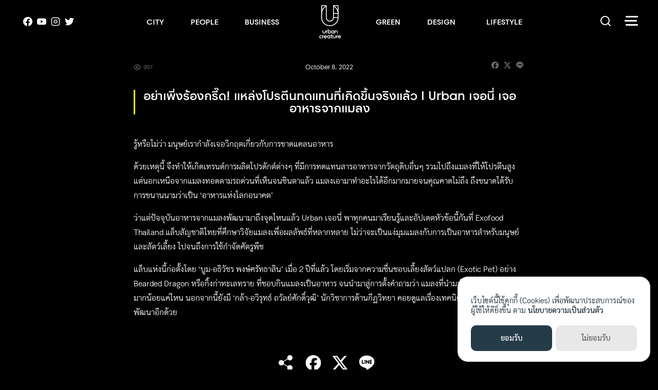

--- FILE ---
content_type: text/html; charset=UTF-8
request_url: https://urbancreature.co/urban-journey-super-food/
body_size: 32881
content:
<!DOCTYPE html>
<html lang="en-US">

<head>
    <meta charset="UTF-8">
<script type="text/javascript">
/* <![CDATA[ */
var gform;gform||(document.addEventListener("gform_main_scripts_loaded",function(){gform.scriptsLoaded=!0}),document.addEventListener("gform/theme/scripts_loaded",function(){gform.themeScriptsLoaded=!0}),window.addEventListener("DOMContentLoaded",function(){gform.domLoaded=!0}),gform={domLoaded:!1,scriptsLoaded:!1,themeScriptsLoaded:!1,isFormEditor:()=>"function"==typeof InitializeEditor,callIfLoaded:function(o){return!(!gform.domLoaded||!gform.scriptsLoaded||!gform.themeScriptsLoaded&&!gform.isFormEditor()||(gform.isFormEditor()&&console.warn("The use of gform.initializeOnLoaded() is deprecated in the form editor context and will be removed in Gravity Forms 3.1."),o(),0))},initializeOnLoaded:function(o){gform.callIfLoaded(o)||(document.addEventListener("gform_main_scripts_loaded",()=>{gform.scriptsLoaded=!0,gform.callIfLoaded(o)}),document.addEventListener("gform/theme/scripts_loaded",()=>{gform.themeScriptsLoaded=!0,gform.callIfLoaded(o)}),window.addEventListener("DOMContentLoaded",()=>{gform.domLoaded=!0,gform.callIfLoaded(o)}))},hooks:{action:{},filter:{}},addAction:function(o,r,e,t){gform.addHook("action",o,r,e,t)},addFilter:function(o,r,e,t){gform.addHook("filter",o,r,e,t)},doAction:function(o){gform.doHook("action",o,arguments)},applyFilters:function(o){return gform.doHook("filter",o,arguments)},removeAction:function(o,r){gform.removeHook("action",o,r)},removeFilter:function(o,r,e){gform.removeHook("filter",o,r,e)},addHook:function(o,r,e,t,n){null==gform.hooks[o][r]&&(gform.hooks[o][r]=[]);var d=gform.hooks[o][r];null==n&&(n=r+"_"+d.length),gform.hooks[o][r].push({tag:n,callable:e,priority:t=null==t?10:t})},doHook:function(r,o,e){var t;if(e=Array.prototype.slice.call(e,1),null!=gform.hooks[r][o]&&((o=gform.hooks[r][o]).sort(function(o,r){return o.priority-r.priority}),o.forEach(function(o){"function"!=typeof(t=o.callable)&&(t=window[t]),"action"==r?t.apply(null,e):e[0]=t.apply(null,e)})),"filter"==r)return e[0]},removeHook:function(o,r,t,n){var e;null!=gform.hooks[o][r]&&(e=(e=gform.hooks[o][r]).filter(function(o,r,e){return!!(null!=n&&n!=o.tag||null!=t&&t!=o.priority)}),gform.hooks[o][r]=e)}});
/* ]]> */
</script>

    <meta name="viewport" content="width=device-width, initial-scale=1">
    <link rel="profile" href="https://gmpg.org/xfn/11">
    <script type="application/ld+json">
    {
        "@context": "https://schema.org",
        "@type": "NewsMediaOrganization",
        "name": "urbancreature",
        "alternateName": "Urban Creature",
        "url": "https://urbancreature.co/",
        "logo": "https://urbancreature.co/wp-content/themes/urban/img/logo-d.svg",
        "description": "Urban Creature is an online magazine on various online channels. We believe that a better future can be created by providing people with inspiration and how-to of a sustainable lifestyle. Through our crafted creative content that is designed to reach a wider spectrum of people demographic. Urban lifestyle, environmental innovation, social change, greener business and so on. Our content can come in various forms and communication, from VDOs to articles or a poll for instance.",
        "address": {
            "@type": "PostalAddress",
            "streetAddress": "No. 9/1 Soi Omsin Sena 1, Sukhumvit 63 road, Prakanong Nua, Watthana",
            "addressLocality": "Bangkok",
            "postalCode": "10110",
            "addressCountry": "TH",
            "sameAs": [
                "https://www.facebook.com/UrbanCreatureTH",
                "https://twitter.com/UrbanCreatureTH",
                "https://www.instagram.com/urbancreatureth/",
                "https://www.youtube.com/channel/UC9V5m9meHLT0usjxDfHNrrA"
            ]
        }
    }
    </script>
    <script defer data-domain="urbancreature.co" src="https://stat.seedwebs.com/js/plausible.js"></script>
    <title>l Urban เจอนี่ เจอ อาหารจากแมลง - Urban Creature</title>
	<style>img:is([sizes="auto" i], [sizes^="auto," i]) { contain-intrinsic-size: 3000px 1500px }</style>
	
<!-- The SEO Framework by Sybre Waaijer -->
<meta name="robots" content="max-snippet:-1,max-image-preview:large,max-video-preview:-1" />
<link rel="canonical" href="https://urbancreature.co/urban-journey-super-food/" />
<meta name="description" content="รู้หรือไม่ว่า มนุษย์เรากำลังเจอวิกฤตเกี่ยวกับการขาดแคลนอาหาร ด้วยเหตุนี้ จึงทำให้เกิดเทรนด์การผลิตโปรดักต์ต่างๆ ที่มีการทดแทนสารอาหารจากวัตถุดิบอื่นๆ…" />
<meta property="og:type" content="article" />
<meta property="og:locale" content="en_US" />
<meta property="og:site_name" content="Urban Creature" />
<meta property="og:title" content="อย่าเพิ่งร้องกรี๊ด! แหล่งโปรตีนทดแทนที่เกิดขึ้นจริงแล้ว l Urban เจอนี่ เจอ อาหารจากแมลง" />
<meta property="og:description" content="รู้หรือไม่ว่า มนุษย์เรากำลังเจอวิกฤตเกี่ยวกับการขาดแคลนอาหาร ด้วยเหตุนี้ จึงทำให้เกิดเทรนด์การผลิตโปรดักต์ต่างๆ ที่มีการทดแทนสารอาหารจากวัตถุดิบอื่นๆ รวมไปถึงแมลงที่ให้โปรตีนสูง…" />
<meta property="og:url" content="https://urbancreature.co/urban-journey-super-food/" />
<meta property="og:image" content="https://urbancreature.co/wp-content/uploads/2022/10/2022-Urbanjourney-Exofood-featureweb-scaled.jpg" />
<meta property="og:image:width" content="2560" />
<meta property="og:image:height" content="1441" />
<meta property="og:image:alt" content="อย่าเพิ่งร้องกรี๊ด! แหล่งโปรตีนทดแทนที่เกิดขึ้นจริงแล้ว l Urban เจอนี่ เจอ อาหารจากแมลง" />
<meta property="article:published_time" content="2022-10-08T09:12:08+00:00" />
<meta property="article:modified_time" content="2022-10-08T09:14:39+00:00" />
<meta property="article:publisher" content="https://www.facebook.com/UrbanCreatureTH" />
<meta name="twitter:card" content="summary_large_image" />
<meta name="twitter:title" content="อย่าเพิ่งร้องกรี๊ด! แหล่งโปรตีนทดแทนที่เกิดขึ้นจริงแล้ว l Urban เจอนี่ เจอ อาหารจากแมลง" />
<meta name="twitter:description" content="รู้หรือไม่ว่า มนุษย์เรากำลังเจอวิกฤตเกี่ยวกับการขาดแคลนอาหาร ด้วยเหตุนี้ จึงทำให้เกิดเทรนด์การผลิตโปรดักต์ต่างๆ ที่มีการทดแทนสารอาหารจากวัตถุดิบอื่นๆ รวมไปถึงแมลงที่ให้โปรตีนสูง…" />
<meta name="twitter:image" content="https://urbancreature.co/wp-content/uploads/2022/10/2022-Urbanjourney-Exofood-featureweb-scaled.jpg" />
<meta name="twitter:image:alt" content="อย่าเพิ่งร้องกรี๊ด! แหล่งโปรตีนทดแทนที่เกิดขึ้นจริงแล้ว l Urban เจอนี่ เจอ อาหารจากแมลง" />
<script type="application/ld+json">{"@context":"https://schema.org","@graph":[{"@type":"WebSite","@id":"https://urbancreature.co/#/schema/WebSite","url":"https://urbancreature.co/","name":"Urban Creature","description":"Reinvent the way we live","inLanguage":"en-US","potentialAction":{"@type":"SearchAction","target":{"@type":"EntryPoint","urlTemplate":"https://urbancreature.co/search/{search_term_string}/"},"query-input":"required name=search_term_string"},"publisher":{"@type":"Organization","@id":"https://urbancreature.co/#/schema/Organization","name":"Urban Creature","url":"https://urbancreature.co/","logo":{"@type":"ImageObject","url":"https://urbancreature.co/wp-content/uploads/2021/05/cover-book.jpg","contentUrl":"https://urbancreature.co/wp-content/uploads/2021/05/cover-book.jpg","width":1155,"height":1641,"contentSize":"236534"}}},{"@type":"WebPage","@id":"https://urbancreature.co/urban-journey-super-food/","url":"https://urbancreature.co/urban-journey-super-food/","name":"l Urban เจอนี่ เจอ อาหารจากแมลง - Urban Creature","description":"รู้หรือไม่ว่า มนุษย์เรากำลังเจอวิกฤตเกี่ยวกับการขาดแคลนอาหาร ด้วยเหตุนี้ จึงทำให้เกิดเทรนด์การผลิตโปรดักต์ต่างๆ ที่มีการทดแทนสารอาหารจากวัตถุดิบอื่นๆ…","inLanguage":"en-US","isPartOf":{"@id":"https://urbancreature.co/#/schema/WebSite"},"breadcrumb":{"@type":"BreadcrumbList","@id":"https://urbancreature.co/#/schema/BreadcrumbList","itemListElement":[{"@type":"ListItem","position":1,"item":"https://urbancreature.co/","name":"Urban Creature"},{"@type":"ListItem","position":2,"item":"https://urbancreature.co/category/urban-%e0%b9%80%e0%b8%88%e0%b8%ad%e0%b8%99%e0%b8%b5%e0%b9%88/","name":"Category: urban เจอนี่"},{"@type":"ListItem","position":3,"name":"l Urban เจอนี่ เจอ อาหารจากแมลง"}]},"potentialAction":{"@type":"ReadAction","target":"https://urbancreature.co/urban-journey-super-food/"},"datePublished":"2022-10-08T09:12:08+00:00","dateModified":"2022-10-08T09:14:39+00:00","author":{"@type":"Person","@id":"https://urbancreature.co/#/schema/Person/dd1cff87030f789c5f31516ae034c316","name":"ปฏิภาณ เพ็ชร์จุล"}}]}</script>
<!-- / The SEO Framework by Sybre Waaijer | 4.90ms meta | 0.31ms boot -->

<link rel='dns-prefetch' href='//stat.seedwebs.com' />
<link rel='dns-prefetch' href='//www.google.com' />
<link rel='dns-prefetch' href='//www.googletagmanager.com' />
<link rel="alternate" type="application/rss+xml" title="Urban Creature &raquo; Feed" href="https://urbancreature.co/feed/" />
<link rel="alternate" type="application/rss+xml" title="Urban Creature &raquo; Comments Feed" href="https://urbancreature.co/comments/feed/" />
<link rel="alternate" type="application/rss+xml" title="Urban Creature &raquo; อย่าเพิ่งร้องกรี๊ด! แหล่งโปรตีนทดแทนที่เกิดขึ้นจริงแล้ว l Urban เจอนี่ เจอ อาหารจากแมลง Comments Feed" href="https://urbancreature.co/urban-journey-super-food/feed/" />
<script type="text/javascript">
/* <![CDATA[ */
window._wpemojiSettings = {"baseUrl":"https:\/\/s.w.org\/images\/core\/emoji\/16.0.1\/72x72\/","ext":".png","svgUrl":"https:\/\/s.w.org\/images\/core\/emoji\/16.0.1\/svg\/","svgExt":".svg","source":{"concatemoji":"https:\/\/urbancreature.co\/wp-includes\/js\/wp-emoji-release.min.js?ver=6.8.3"}};
/*! This file is auto-generated */
!function(s,n){var o,i,e;function c(e){try{var t={supportTests:e,timestamp:(new Date).valueOf()};sessionStorage.setItem(o,JSON.stringify(t))}catch(e){}}function p(e,t,n){e.clearRect(0,0,e.canvas.width,e.canvas.height),e.fillText(t,0,0);var t=new Uint32Array(e.getImageData(0,0,e.canvas.width,e.canvas.height).data),a=(e.clearRect(0,0,e.canvas.width,e.canvas.height),e.fillText(n,0,0),new Uint32Array(e.getImageData(0,0,e.canvas.width,e.canvas.height).data));return t.every(function(e,t){return e===a[t]})}function u(e,t){e.clearRect(0,0,e.canvas.width,e.canvas.height),e.fillText(t,0,0);for(var n=e.getImageData(16,16,1,1),a=0;a<n.data.length;a++)if(0!==n.data[a])return!1;return!0}function f(e,t,n,a){switch(t){case"flag":return n(e,"\ud83c\udff3\ufe0f\u200d\u26a7\ufe0f","\ud83c\udff3\ufe0f\u200b\u26a7\ufe0f")?!1:!n(e,"\ud83c\udde8\ud83c\uddf6","\ud83c\udde8\u200b\ud83c\uddf6")&&!n(e,"\ud83c\udff4\udb40\udc67\udb40\udc62\udb40\udc65\udb40\udc6e\udb40\udc67\udb40\udc7f","\ud83c\udff4\u200b\udb40\udc67\u200b\udb40\udc62\u200b\udb40\udc65\u200b\udb40\udc6e\u200b\udb40\udc67\u200b\udb40\udc7f");case"emoji":return!a(e,"\ud83e\udedf")}return!1}function g(e,t,n,a){var r="undefined"!=typeof WorkerGlobalScope&&self instanceof WorkerGlobalScope?new OffscreenCanvas(300,150):s.createElement("canvas"),o=r.getContext("2d",{willReadFrequently:!0}),i=(o.textBaseline="top",o.font="600 32px Arial",{});return e.forEach(function(e){i[e]=t(o,e,n,a)}),i}function t(e){var t=s.createElement("script");t.src=e,t.defer=!0,s.head.appendChild(t)}"undefined"!=typeof Promise&&(o="wpEmojiSettingsSupports",i=["flag","emoji"],n.supports={everything:!0,everythingExceptFlag:!0},e=new Promise(function(e){s.addEventListener("DOMContentLoaded",e,{once:!0})}),new Promise(function(t){var n=function(){try{var e=JSON.parse(sessionStorage.getItem(o));if("object"==typeof e&&"number"==typeof e.timestamp&&(new Date).valueOf()<e.timestamp+604800&&"object"==typeof e.supportTests)return e.supportTests}catch(e){}return null}();if(!n){if("undefined"!=typeof Worker&&"undefined"!=typeof OffscreenCanvas&&"undefined"!=typeof URL&&URL.createObjectURL&&"undefined"!=typeof Blob)try{var e="postMessage("+g.toString()+"("+[JSON.stringify(i),f.toString(),p.toString(),u.toString()].join(",")+"));",a=new Blob([e],{type:"text/javascript"}),r=new Worker(URL.createObjectURL(a),{name:"wpTestEmojiSupports"});return void(r.onmessage=function(e){c(n=e.data),r.terminate(),t(n)})}catch(e){}c(n=g(i,f,p,u))}t(n)}).then(function(e){for(var t in e)n.supports[t]=e[t],n.supports.everything=n.supports.everything&&n.supports[t],"flag"!==t&&(n.supports.everythingExceptFlag=n.supports.everythingExceptFlag&&n.supports[t]);n.supports.everythingExceptFlag=n.supports.everythingExceptFlag&&!n.supports.flag,n.DOMReady=!1,n.readyCallback=function(){n.DOMReady=!0}}).then(function(){return e}).then(function(){var e;n.supports.everything||(n.readyCallback(),(e=n.source||{}).concatemoji?t(e.concatemoji):e.wpemoji&&e.twemoji&&(t(e.twemoji),t(e.wpemoji)))}))}((window,document),window._wpemojiSettings);
/* ]]> */
</script>
<style id='wp-emoji-styles-inline-css' type='text/css'>

	img.wp-smiley, img.emoji {
		display: inline !important;
		border: none !important;
		box-shadow: none !important;
		height: 1em !important;
		width: 1em !important;
		margin: 0 0.07em !important;
		vertical-align: -0.1em !important;
		background: none !important;
		padding: 0 !important;
	}
</style>
<link rel='stylesheet' id='wp-block-library-css' href='https://urbancreature.co/wp-includes/css/dist/block-library/style.min.css?ver=6.8.3' type='text/css' media='all' />
<style id='classic-theme-styles-inline-css' type='text/css'>
/*! This file is auto-generated */
.wp-block-button__link{color:#fff;background-color:#32373c;border-radius:9999px;box-shadow:none;text-decoration:none;padding:calc(.667em + 2px) calc(1.333em + 2px);font-size:1.125em}.wp-block-file__button{background:#32373c;color:#fff;text-decoration:none}
</style>
<style id='safe-svg-svg-icon-style-inline-css' type='text/css'>
.safe-svg-cover{text-align:center}.safe-svg-cover .safe-svg-inside{display:inline-block;max-width:100%}.safe-svg-cover svg{fill:currentColor;height:100%;max-height:100%;max-width:100%;width:100%}

</style>
<style id='global-styles-inline-css' type='text/css'>
:root{--wp--preset--aspect-ratio--square: 1;--wp--preset--aspect-ratio--4-3: 4/3;--wp--preset--aspect-ratio--3-4: 3/4;--wp--preset--aspect-ratio--3-2: 3/2;--wp--preset--aspect-ratio--2-3: 2/3;--wp--preset--aspect-ratio--16-9: 16/9;--wp--preset--aspect-ratio--9-16: 9/16;--wp--preset--color--black: #000000;--wp--preset--color--cyan-bluish-gray: #abb8c3;--wp--preset--color--white: #ffffff;--wp--preset--color--pale-pink: #f78da7;--wp--preset--color--vivid-red: #cf2e2e;--wp--preset--color--luminous-vivid-orange: #ff6900;--wp--preset--color--luminous-vivid-amber: #fcb900;--wp--preset--color--light-green-cyan: #7bdcb5;--wp--preset--color--vivid-green-cyan: #00d084;--wp--preset--color--pale-cyan-blue: #8ed1fc;--wp--preset--color--vivid-cyan-blue: #0693e3;--wp--preset--color--vivid-purple: #9b51e0;--wp--preset--gradient--vivid-cyan-blue-to-vivid-purple: linear-gradient(135deg,rgba(6,147,227,1) 0%,rgb(155,81,224) 100%);--wp--preset--gradient--light-green-cyan-to-vivid-green-cyan: linear-gradient(135deg,rgb(122,220,180) 0%,rgb(0,208,130) 100%);--wp--preset--gradient--luminous-vivid-amber-to-luminous-vivid-orange: linear-gradient(135deg,rgba(252,185,0,1) 0%,rgba(255,105,0,1) 100%);--wp--preset--gradient--luminous-vivid-orange-to-vivid-red: linear-gradient(135deg,rgba(255,105,0,1) 0%,rgb(207,46,46) 100%);--wp--preset--gradient--very-light-gray-to-cyan-bluish-gray: linear-gradient(135deg,rgb(238,238,238) 0%,rgb(169,184,195) 100%);--wp--preset--gradient--cool-to-warm-spectrum: linear-gradient(135deg,rgb(74,234,220) 0%,rgb(151,120,209) 20%,rgb(207,42,186) 40%,rgb(238,44,130) 60%,rgb(251,105,98) 80%,rgb(254,248,76) 100%);--wp--preset--gradient--blush-light-purple: linear-gradient(135deg,rgb(255,206,236) 0%,rgb(152,150,240) 100%);--wp--preset--gradient--blush-bordeaux: linear-gradient(135deg,rgb(254,205,165) 0%,rgb(254,45,45) 50%,rgb(107,0,62) 100%);--wp--preset--gradient--luminous-dusk: linear-gradient(135deg,rgb(255,203,112) 0%,rgb(199,81,192) 50%,rgb(65,88,208) 100%);--wp--preset--gradient--pale-ocean: linear-gradient(135deg,rgb(255,245,203) 0%,rgb(182,227,212) 50%,rgb(51,167,181) 100%);--wp--preset--gradient--electric-grass: linear-gradient(135deg,rgb(202,248,128) 0%,rgb(113,206,126) 100%);--wp--preset--gradient--midnight: linear-gradient(135deg,rgb(2,3,129) 0%,rgb(40,116,252) 100%);--wp--preset--font-size--small: 13px;--wp--preset--font-size--medium: 20px;--wp--preset--font-size--large: 36px;--wp--preset--font-size--x-large: 42px;--wp--preset--spacing--20: 0.44rem;--wp--preset--spacing--30: 0.67rem;--wp--preset--spacing--40: 1rem;--wp--preset--spacing--50: 1.5rem;--wp--preset--spacing--60: 2.25rem;--wp--preset--spacing--70: 3.38rem;--wp--preset--spacing--80: 5.06rem;--wp--preset--shadow--natural: 6px 6px 9px rgba(0, 0, 0, 0.2);--wp--preset--shadow--deep: 12px 12px 50px rgba(0, 0, 0, 0.4);--wp--preset--shadow--sharp: 6px 6px 0px rgba(0, 0, 0, 0.2);--wp--preset--shadow--outlined: 6px 6px 0px -3px rgba(255, 255, 255, 1), 6px 6px rgba(0, 0, 0, 1);--wp--preset--shadow--crisp: 6px 6px 0px rgba(0, 0, 0, 1);}:where(.is-layout-flex){gap: 0.5em;}:where(.is-layout-grid){gap: 0.5em;}body .is-layout-flex{display: flex;}.is-layout-flex{flex-wrap: wrap;align-items: center;}.is-layout-flex > :is(*, div){margin: 0;}body .is-layout-grid{display: grid;}.is-layout-grid > :is(*, div){margin: 0;}:where(.wp-block-columns.is-layout-flex){gap: 2em;}:where(.wp-block-columns.is-layout-grid){gap: 2em;}:where(.wp-block-post-template.is-layout-flex){gap: 1.25em;}:where(.wp-block-post-template.is-layout-grid){gap: 1.25em;}.has-black-color{color: var(--wp--preset--color--black) !important;}.has-cyan-bluish-gray-color{color: var(--wp--preset--color--cyan-bluish-gray) !important;}.has-white-color{color: var(--wp--preset--color--white) !important;}.has-pale-pink-color{color: var(--wp--preset--color--pale-pink) !important;}.has-vivid-red-color{color: var(--wp--preset--color--vivid-red) !important;}.has-luminous-vivid-orange-color{color: var(--wp--preset--color--luminous-vivid-orange) !important;}.has-luminous-vivid-amber-color{color: var(--wp--preset--color--luminous-vivid-amber) !important;}.has-light-green-cyan-color{color: var(--wp--preset--color--light-green-cyan) !important;}.has-vivid-green-cyan-color{color: var(--wp--preset--color--vivid-green-cyan) !important;}.has-pale-cyan-blue-color{color: var(--wp--preset--color--pale-cyan-blue) !important;}.has-vivid-cyan-blue-color{color: var(--wp--preset--color--vivid-cyan-blue) !important;}.has-vivid-purple-color{color: var(--wp--preset--color--vivid-purple) !important;}.has-black-background-color{background-color: var(--wp--preset--color--black) !important;}.has-cyan-bluish-gray-background-color{background-color: var(--wp--preset--color--cyan-bluish-gray) !important;}.has-white-background-color{background-color: var(--wp--preset--color--white) !important;}.has-pale-pink-background-color{background-color: var(--wp--preset--color--pale-pink) !important;}.has-vivid-red-background-color{background-color: var(--wp--preset--color--vivid-red) !important;}.has-luminous-vivid-orange-background-color{background-color: var(--wp--preset--color--luminous-vivid-orange) !important;}.has-luminous-vivid-amber-background-color{background-color: var(--wp--preset--color--luminous-vivid-amber) !important;}.has-light-green-cyan-background-color{background-color: var(--wp--preset--color--light-green-cyan) !important;}.has-vivid-green-cyan-background-color{background-color: var(--wp--preset--color--vivid-green-cyan) !important;}.has-pale-cyan-blue-background-color{background-color: var(--wp--preset--color--pale-cyan-blue) !important;}.has-vivid-cyan-blue-background-color{background-color: var(--wp--preset--color--vivid-cyan-blue) !important;}.has-vivid-purple-background-color{background-color: var(--wp--preset--color--vivid-purple) !important;}.has-black-border-color{border-color: var(--wp--preset--color--black) !important;}.has-cyan-bluish-gray-border-color{border-color: var(--wp--preset--color--cyan-bluish-gray) !important;}.has-white-border-color{border-color: var(--wp--preset--color--white) !important;}.has-pale-pink-border-color{border-color: var(--wp--preset--color--pale-pink) !important;}.has-vivid-red-border-color{border-color: var(--wp--preset--color--vivid-red) !important;}.has-luminous-vivid-orange-border-color{border-color: var(--wp--preset--color--luminous-vivid-orange) !important;}.has-luminous-vivid-amber-border-color{border-color: var(--wp--preset--color--luminous-vivid-amber) !important;}.has-light-green-cyan-border-color{border-color: var(--wp--preset--color--light-green-cyan) !important;}.has-vivid-green-cyan-border-color{border-color: var(--wp--preset--color--vivid-green-cyan) !important;}.has-pale-cyan-blue-border-color{border-color: var(--wp--preset--color--pale-cyan-blue) !important;}.has-vivid-cyan-blue-border-color{border-color: var(--wp--preset--color--vivid-cyan-blue) !important;}.has-vivid-purple-border-color{border-color: var(--wp--preset--color--vivid-purple) !important;}.has-vivid-cyan-blue-to-vivid-purple-gradient-background{background: var(--wp--preset--gradient--vivid-cyan-blue-to-vivid-purple) !important;}.has-light-green-cyan-to-vivid-green-cyan-gradient-background{background: var(--wp--preset--gradient--light-green-cyan-to-vivid-green-cyan) !important;}.has-luminous-vivid-amber-to-luminous-vivid-orange-gradient-background{background: var(--wp--preset--gradient--luminous-vivid-amber-to-luminous-vivid-orange) !important;}.has-luminous-vivid-orange-to-vivid-red-gradient-background{background: var(--wp--preset--gradient--luminous-vivid-orange-to-vivid-red) !important;}.has-very-light-gray-to-cyan-bluish-gray-gradient-background{background: var(--wp--preset--gradient--very-light-gray-to-cyan-bluish-gray) !important;}.has-cool-to-warm-spectrum-gradient-background{background: var(--wp--preset--gradient--cool-to-warm-spectrum) !important;}.has-blush-light-purple-gradient-background{background: var(--wp--preset--gradient--blush-light-purple) !important;}.has-blush-bordeaux-gradient-background{background: var(--wp--preset--gradient--blush-bordeaux) !important;}.has-luminous-dusk-gradient-background{background: var(--wp--preset--gradient--luminous-dusk) !important;}.has-pale-ocean-gradient-background{background: var(--wp--preset--gradient--pale-ocean) !important;}.has-electric-grass-gradient-background{background: var(--wp--preset--gradient--electric-grass) !important;}.has-midnight-gradient-background{background: var(--wp--preset--gradient--midnight) !important;}.has-small-font-size{font-size: var(--wp--preset--font-size--small) !important;}.has-medium-font-size{font-size: var(--wp--preset--font-size--medium) !important;}.has-large-font-size{font-size: var(--wp--preset--font-size--large) !important;}.has-x-large-font-size{font-size: var(--wp--preset--font-size--x-large) !important;}
:where(.wp-block-post-template.is-layout-flex){gap: 1.25em;}:where(.wp-block-post-template.is-layout-grid){gap: 1.25em;}
:where(.wp-block-columns.is-layout-flex){gap: 2em;}:where(.wp-block-columns.is-layout-grid){gap: 2em;}
:root :where(.wp-block-pullquote){font-size: 1.5em;line-height: 1.6;}
</style>
<link rel='stylesheet' id='seed-login-pro-css' href='https://urbancreature.co/wp-content/plugins/seed-login-pro/public/css/seed-login-pro.css?ver=1.0.1' type='text/css' media='all' />
<link rel='stylesheet' id='seed-social-css' href='https://urbancreature.co/wp-content/plugins/seed-social/style.css?ver=2021.02' type='text/css' media='all' />
<link rel='stylesheet' id='s-mobile-css' href='https://urbancreature.co/wp-content/themes/urban/css/mobile.css?ver=6.8.3' type='text/css' media='all' />
<link rel='stylesheet' id='s-desktop-css' href='https://urbancreature.co/wp-content/themes/urban/css/desktop.css?ver=6.8.3' type='text/css' media='(min-width: 992px)' />
<link rel='stylesheet' id='s-splide-css' href='https://urbancreature.co/wp-content/themes/urban/css/splide.min.css?ver=6.8.3' type='text/css' media='all' />
<link rel='stylesheet' id='wp-pagenavi-css' href='https://urbancreature.co/wp-content/plugins/wp-pagenavi/pagenavi-css.css?ver=2.70' type='text/css' media='all' />
<style id='generateblocks-inline-css' type='text/css'>
:root{--gb-container-width:1100px;}.gb-container .wp-block-image img{vertical-align:middle;}.gb-grid-wrapper .wp-block-image{margin-bottom:0;}.gb-highlight{background:none;}.gb-shape{line-height:0;}
</style>
<script type="text/javascript">
            window._nslDOMReady = (function () {
                const executedCallbacks = new Set();
            
                return function (callback) {
                    /**
                    * Third parties might dispatch DOMContentLoaded events, so we need to ensure that we only run our callback once!
                    */
                    if (executedCallbacks.has(callback)) return;
            
                    const wrappedCallback = function () {
                        if (executedCallbacks.has(callback)) return;
                        executedCallbacks.add(callback);
                        callback();
                    };
            
                    if (document.readyState === "complete" || document.readyState === "interactive") {
                        wrappedCallback();
                    } else {
                        document.addEventListener("DOMContentLoaded", wrappedCallback);
                    }
                };
            })();
        </script><script type="text/javascript" defer data-domain='urbancreature.co' data-api='https://stat.seedwebs.com/api/event' data-cfasync='false' src="https://stat.seedwebs.com/js/plausible.outbound-links.file-downloads.tagged-events.revenue.pageview-props.js?ver=2.3.1" id="plausible-analytics-js"></script>
<script type="text/javascript" id="plausible-analytics-js-after">
/* <![CDATA[ */
window.plausible = window.plausible || function() { (window.plausible.q = window.plausible.q || []).push(arguments) }
/* ]]> */
</script>
<script type="text/javascript" src="https://urbancreature.co/wp-content/themes/urban/js/splide.min.js?ver=6.8.3" id="s-splide-js"></script>
<script type="text/javascript" src="https://urbancreature.co/wp-includes/js/jquery/jquery.min.js?ver=3.7.1" id="jquery-core-js"></script>
<script type="text/javascript" src="https://urbancreature.co/wp-includes/js/jquery/jquery-migrate.min.js?ver=3.4.1" id="jquery-migrate-js"></script>

<!-- Google tag (gtag.js) snippet added by Site Kit -->
<!-- Google Analytics snippet added by Site Kit -->
<script type="text/javascript" src="https://www.googletagmanager.com/gtag/js?id=G-LDJ656EK6J" id="google_gtagjs-js" async></script>
<script type="text/javascript" id="google_gtagjs-js-after">
/* <![CDATA[ */
window.dataLayer = window.dataLayer || [];function gtag(){dataLayer.push(arguments);}
gtag("set","linker",{"domains":["urbancreature.co"]});
gtag("js", new Date());
gtag("set", "developer_id.dZTNiMT", true);
gtag("config", "G-LDJ656EK6J");
/* ]]> */
</script>
<link rel="https://api.w.org/" href="https://urbancreature.co/wp-json/" /><link rel="alternate" title="JSON" type="application/json" href="https://urbancreature.co/wp-json/wp/v2/posts/66544" /><link rel="EditURI" type="application/rsd+xml" title="RSD" href="https://urbancreature.co/xmlrpc.php?rsd" />
<link rel="alternate" title="oEmbed (JSON)" type="application/json+oembed" href="https://urbancreature.co/wp-json/oembed/1.0/embed?url=https%3A%2F%2Furbancreature.co%2Furban-journey-super-food%2F" />
<link rel="alternate" title="oEmbed (XML)" type="text/xml+oembed" href="https://urbancreature.co/wp-json/oembed/1.0/embed?url=https%3A%2F%2Furbancreature.co%2Furban-journey-super-food%2F&#038;format=xml" />
<meta name="generator" content="Site Kit by Google 1.170.0" /><meta property="og:url" content="https://urbancreature.co/urban-journey-super-food" />
		<meta property="og:type" content="article" />
		<meta property="og:title" content="อย่าเพิ่งร้องกรี๊ด! แหล่งโปรตีนทดแทนที่เกิดขึ้นจริงแล้ว l Urban เจอนี่ เจอ อาหารจากแมลง" />
		<meta property="og:description" content="" />
		<meta property="og:image" content="https://urbancreature.co/wp-content/uploads/2022/10/2022-Urbanjourney-Exofood-featureweb-scaled.jpg" /><meta name='plausible-analytics-version' content='2.3.1' />
<meta name="facebook-domain-verification" content="7l83zj8hap79g7210cgv3qb1z6ea1r" />

<!-- Facebook Pixel Code -->
<script>
!function(f,b,e,v,n,t,s)
{if(f.fbq)return;n=f.fbq=function(){n.callMethod?
n.callMethod.apply(n,arguments):n.queue.push(arguments)};
if(!f._fbq)f._fbq=n;n.push=n;n.loaded=!0;n.version='2.0';
n.queue=[];t=b.createElement(e);t.async=!0;
t.src=v;s=b.getElementsByTagName(e)[0];
s.parentNode.insertBefore(t,s)}(window, document,'script',
'https://connect.facebook.net/en_US/fbevents.js');
fbq('init', '482355396477237');
fbq('track', 'PageView');
</script>
<noscript><img height="1" width="1" style="display:none"
src="https://www.facebook.com/tr?id=482355396477237&ev=PageView&noscript=1"
/></noscript>
<!-- End Facebook Pixel Code -->

<!-- Google Tag Manager -->
<script>(function(w,d,s,l,i){w[l]=w[l]||[];w[l].push({'gtm.start':
new Date().getTime(),event:'gtm.js'});var f=d.getElementsByTagName(s)[0],
j=d.createElement(s),dl=l!='dataLayer'?'&l='+l:'';j.async=true;j.src=
'https://www.googletagmanager.com/gtm.js?id='+i+dl;f.parentNode.insertBefore(j,f);
})(window,document,'script','dataLayer','GTM-TQFS4ZX');</script>
<!-- End Google Tag Manager --><link rel="icon" href="https://urbancreature.co/wp-content/uploads/2021/07/cropped-f-icon-32x32.png" sizes="32x32" />
<link rel="icon" href="https://urbancreature.co/wp-content/uploads/2021/07/cropped-f-icon-192x192.png" sizes="192x192" />
<link rel="apple-touch-icon" href="https://urbancreature.co/wp-content/uploads/2021/07/cropped-f-icon-180x180.png" />
<meta name="msapplication-TileImage" content="https://urbancreature.co/wp-content/uploads/2021/07/cropped-f-icon-270x270.png" />
<style type="text/css">div.nsl-container[data-align="left"] {
    text-align: left;
}

div.nsl-container[data-align="center"] {
    text-align: center;
}

div.nsl-container[data-align="right"] {
    text-align: right;
}


div.nsl-container div.nsl-container-buttons a[data-plugin="nsl"] {
    text-decoration: none;
    box-shadow: none;
    border: 0;
}

div.nsl-container .nsl-container-buttons {
    display: flex;
    padding: 5px 0;
}

div.nsl-container.nsl-container-block .nsl-container-buttons {
    display: inline-grid;
    grid-template-columns: minmax(145px, auto);
}

div.nsl-container-block-fullwidth .nsl-container-buttons {
    flex-flow: column;
    align-items: center;
}

div.nsl-container-block-fullwidth .nsl-container-buttons a,
div.nsl-container-block .nsl-container-buttons a {
    flex: 1 1 auto;
    display: block;
    margin: 5px 0;
    width: 100%;
}

div.nsl-container-inline {
    margin: -5px;
    text-align: left;
}

div.nsl-container-inline .nsl-container-buttons {
    justify-content: center;
    flex-wrap: wrap;
}

div.nsl-container-inline .nsl-container-buttons a {
    margin: 5px;
    display: inline-block;
}

div.nsl-container-grid .nsl-container-buttons {
    flex-flow: row;
    align-items: center;
    flex-wrap: wrap;
}

div.nsl-container-grid .nsl-container-buttons a {
    flex: 1 1 auto;
    display: block;
    margin: 5px;
    max-width: 280px;
    width: 100%;
}

@media only screen and (min-width: 650px) {
    div.nsl-container-grid .nsl-container-buttons a {
        width: auto;
    }
}

div.nsl-container .nsl-button {
    cursor: pointer;
    vertical-align: top;
    border-radius: 4px;
}

div.nsl-container .nsl-button-default {
    color: #fff;
    display: flex;
}

div.nsl-container .nsl-button-icon {
    display: inline-block;
}

div.nsl-container .nsl-button-svg-container {
    flex: 0 0 auto;
    padding: 8px;
    display: flex;
    align-items: center;
}

div.nsl-container svg {
    height: 24px;
    width: 24px;
    vertical-align: top;
}

div.nsl-container .nsl-button-default div.nsl-button-label-container {
    margin: 0 24px 0 12px;
    padding: 10px 0;
    font-family: Helvetica, Arial, sans-serif;
    font-size: 16px;
    line-height: 20px;
    letter-spacing: .25px;
    overflow: hidden;
    text-align: center;
    text-overflow: clip;
    white-space: nowrap;
    flex: 1 1 auto;
    -webkit-font-smoothing: antialiased;
    -moz-osx-font-smoothing: grayscale;
    text-transform: none;
    display: inline-block;
}

div.nsl-container .nsl-button-google[data-skin="light"] {
    box-shadow: inset 0 0 0 1px #747775;
    color: #1f1f1f;
}

div.nsl-container .nsl-button-google[data-skin="dark"] {
    box-shadow: inset 0 0 0 1px #8E918F;
    color: #E3E3E3;
}

div.nsl-container .nsl-button-google[data-skin="neutral"] {
    color: #1F1F1F;
}

div.nsl-container .nsl-button-google div.nsl-button-label-container {
    font-family: "Roboto Medium", Roboto, Helvetica, Arial, sans-serif;
}

div.nsl-container .nsl-button-apple .nsl-button-svg-container {
    padding: 0 6px;
}

div.nsl-container .nsl-button-apple .nsl-button-svg-container svg {
    height: 40px;
    width: auto;
}

div.nsl-container .nsl-button-apple[data-skin="light"] {
    color: #000;
    box-shadow: 0 0 0 1px #000;
}

div.nsl-container .nsl-button-facebook[data-skin="white"] {
    color: #000;
    box-shadow: inset 0 0 0 1px #000;
}

div.nsl-container .nsl-button-facebook[data-skin="light"] {
    color: #1877F2;
    box-shadow: inset 0 0 0 1px #1877F2;
}

div.nsl-container .nsl-button-spotify[data-skin="white"] {
    color: #191414;
    box-shadow: inset 0 0 0 1px #191414;
}

div.nsl-container .nsl-button-apple div.nsl-button-label-container {
    font-size: 17px;
    font-family: -apple-system, BlinkMacSystemFont, "Segoe UI", Roboto, Helvetica, Arial, sans-serif, "Apple Color Emoji", "Segoe UI Emoji", "Segoe UI Symbol";
}

div.nsl-container .nsl-button-slack div.nsl-button-label-container {
    font-size: 17px;
    font-family: -apple-system, BlinkMacSystemFont, "Segoe UI", Roboto, Helvetica, Arial, sans-serif, "Apple Color Emoji", "Segoe UI Emoji", "Segoe UI Symbol";
}

div.nsl-container .nsl-button-slack[data-skin="light"] {
    color: #000000;
    box-shadow: inset 0 0 0 1px #DDDDDD;
}

div.nsl-container .nsl-button-tiktok[data-skin="light"] {
    color: #161823;
    box-shadow: 0 0 0 1px rgba(22, 24, 35, 0.12);
}


div.nsl-container .nsl-button-kakao {
    color: rgba(0, 0, 0, 0.85);
}

.nsl-clear {
    clear: both;
}

.nsl-container {
    clear: both;
}

.nsl-disabled-provider .nsl-button {
    filter: grayscale(1);
    opacity: 0.8;
}

/*Button align start*/

div.nsl-container-inline[data-align="left"] .nsl-container-buttons {
    justify-content: flex-start;
}

div.nsl-container-inline[data-align="center"] .nsl-container-buttons {
    justify-content: center;
}

div.nsl-container-inline[data-align="right"] .nsl-container-buttons {
    justify-content: flex-end;
}


div.nsl-container-grid[data-align="left"] .nsl-container-buttons {
    justify-content: flex-start;
}

div.nsl-container-grid[data-align="center"] .nsl-container-buttons {
    justify-content: center;
}

div.nsl-container-grid[data-align="right"] .nsl-container-buttons {
    justify-content: flex-end;
}

div.nsl-container-grid[data-align="space-around"] .nsl-container-buttons {
    justify-content: space-around;
}

div.nsl-container-grid[data-align="space-between"] .nsl-container-buttons {
    justify-content: space-between;
}

/* Button align end*/

/* Redirect */

#nsl-redirect-overlay {
    display: flex;
    flex-direction: column;
    justify-content: center;
    align-items: center;
    position: fixed;
    z-index: 1000000;
    left: 0;
    top: 0;
    width: 100%;
    height: 100%;
    backdrop-filter: blur(1px);
    background-color: RGBA(0, 0, 0, .32);;
}

#nsl-redirect-overlay-container {
    display: flex;
    flex-direction: column;
    justify-content: center;
    align-items: center;
    background-color: white;
    padding: 30px;
    border-radius: 10px;
}

#nsl-redirect-overlay-spinner {
    content: '';
    display: block;
    margin: 20px;
    border: 9px solid RGBA(0, 0, 0, .6);
    border-top: 9px solid #fff;
    border-radius: 50%;
    box-shadow: inset 0 0 0 1px RGBA(0, 0, 0, .6), 0 0 0 1px RGBA(0, 0, 0, .6);
    width: 40px;
    height: 40px;
    animation: nsl-loader-spin 2s linear infinite;
}

@keyframes nsl-loader-spin {
    0% {
        transform: rotate(0deg)
    }
    to {
        transform: rotate(360deg)
    }
}

#nsl-redirect-overlay-title {
    font-family: -apple-system, BlinkMacSystemFont, "Segoe UI", Roboto, Oxygen-Sans, Ubuntu, Cantarell, "Helvetica Neue", sans-serif;
    font-size: 18px;
    font-weight: bold;
    color: #3C434A;
}

#nsl-redirect-overlay-text {
    font-family: -apple-system, BlinkMacSystemFont, "Segoe UI", Roboto, Oxygen-Sans, Ubuntu, Cantarell, "Helvetica Neue", sans-serif;
    text-align: center;
    font-size: 14px;
    color: #3C434A;
}

/* Redirect END*/</style><style type="text/css">/* Notice fallback */
#nsl-notices-fallback {
    position: fixed;
    right: 10px;
    top: 10px;
    z-index: 10000;
}

.admin-bar #nsl-notices-fallback {
    top: 42px;
}

#nsl-notices-fallback > div {
    position: relative;
    background: #fff;
    border-left: 4px solid #fff;
    box-shadow: 0 1px 1px 0 rgba(0, 0, 0, .1);
    margin: 5px 15px 2px;
    padding: 1px 20px;
}

#nsl-notices-fallback > div.error {
    display: block;
    border-left-color: #dc3232;
}

#nsl-notices-fallback > div.updated {
    display: block;
    border-left-color: #46b450;
}

#nsl-notices-fallback p {
    margin: .5em 0;
    padding: 2px;
}

#nsl-notices-fallback > div:after {
    position: absolute;
    right: 5px;
    top: 5px;
    content: '\00d7';
    display: block;
    height: 16px;
    width: 16px;
    line-height: 16px;
    text-align: center;
    font-size: 20px;
    cursor: pointer;
}</style>		<style type="text/css" id="wp-custom-css">
			.spBgcover {
    background-color: #fdf00e;
}		</style>
		</head>


<body class="wp-singular post-template-default single single-post postid-66544 single-format-standard wp-custom-logo wp-theme-urban">

        
    <a class="skip-link screen-reader-text" href="#content">Skip to content</a>
    <div id="page" class="site -video">

        <header id="masthead" class="site-header _heading -not-active">
            <div class="s-container">

                <div class="social _desktop">
                    <a target="blank"
                        href="https://www.facebook.com/UrbanCreatureTH"><svg role="img" width="24" height="24" viewBox="0 0 24 24" xmlns="http://www.w3.org/2000/svg" fill="currentColor"><title>Facebook icon</title><path d="M23.9981 11.9991C23.9981 5.37216 18.626 0 11.9991 0C5.37216 0 0 5.37216 0 11.9991C0 17.9882 4.38789 22.9522 10.1242 23.8524V15.4676H7.07758V11.9991H10.1242V9.35553C10.1242 6.34826 11.9156 4.68714 14.6564 4.68714C15.9692 4.68714 17.3424 4.92149 17.3424 4.92149V7.87439H15.8294C14.3388 7.87439 13.8739 8.79933 13.8739 9.74824V11.9991H17.2018L16.6698 15.4676H13.8739V23.8524C19.6103 22.9522 23.9981 17.9882 23.9981 11.9991Z"/></svg></a>
                    <a target="blank"
                        href="https://www.youtube.com/channel/UC9V5m9meHLT0usjxDfHNrrA"><svg role="img" width="24" height="24" fill="currentColor" xmlns="http://www.w3.org/2000/svg" viewBox="0 0 24 24"><title>YouTube icon</title><path d="M23.495 6.205a3.007 3.007 0 0 0-2.088-2.088c-1.87-.501-9.396-.501-9.396-.501s-7.507-.01-9.396.501A3.007 3.007 0 0 0 .527 6.205a31.247 31.247 0 0 0-.522 5.805 31.247 31.247 0 0 0 .522 5.783 3.007 3.007 0 0 0 2.088 2.088c1.868.502 9.396.502 9.396.502s7.506 0 9.396-.502a3.007 3.007 0 0 0 2.088-2.088 31.247 31.247 0 0 0 .5-5.783 31.247 31.247 0 0 0-.5-5.805zM9.609 15.601V8.408l6.264 3.602z"/></svg></a>
                    <a target="blank"
                        href="https://www.instagram.com/urbancreatureth/"><svg xmlns="http://www.w3.org/2000/svg" width="24" height="24" viewBox="0 0 24 24" fill="none" stroke="currentColor" stroke-width="2" stroke-linecap="round" stroke-linejoin="round" class="feather feather-instagram"><rect x="2" y="2" width="20" height="20" rx="5" ry="5"></rect><path d="M16 11.37A4 4 0 1 1 12.63 8 4 4 0 0 1 16 11.37z"></path><line x1="17.5" y1="6.5" x2="17.51" y2="6.5"></line></svg></a>
                    <a target="blank" href="https://twitter.com/UrbanCreatureTH"><svg role="img" width="24" height="24" fill="currentColor" viewBox="0 0 24 24" xmlns="http://www.w3.org/2000/svg"><title>Twitter icon</title><path d="M23.954 4.569c-.885.389-1.83.654-2.825.775 1.014-.611 1.794-1.574 2.163-2.723-.951.555-2.005.959-3.127 1.184-.896-.959-2.173-1.559-3.591-1.559-2.717 0-4.92 2.203-4.92 4.917 0 .39.045.765.127 1.124C7.691 8.094 4.066 6.13 1.64 3.161c-.427.722-.666 1.561-.666 2.475 0 1.71.87 3.213 2.188 4.096-.807-.026-1.566-.248-2.228-.616v.061c0 2.385 1.693 4.374 3.946 4.827-.413.111-.849.171-1.296.171-.314 0-.615-.03-.916-.086.631 1.953 2.445 3.377 4.604 3.417-1.68 1.319-3.809 2.105-6.102 2.105-.39 0-.779-.023-1.17-.067 2.189 1.394 4.768 2.209 7.557 2.209 9.054 0 13.999-7.496 13.999-13.986 0-.209 0-.42-.015-.63.961-.689 1.8-1.56 2.46-2.548l-.047-.02z"/></svg></a>
                </div>

                <div class="site-branding">
                    <div class="site-logo">
                        <a href="/">
                            <img class="_mobile -black" src="https://urbancreature.co/wp-content/themes/urban/img/logo.svg"
                                alt="urban Logo" width="150" height="45" />
                            <img class="_mobile -white"
                                src="https://urbancreature.co/wp-content/themes/urban/img/logo-white.svg" alt="urban Logo"
                                width="150" height="45" />
                            <img class="_desktop -black"
                                src="https://urbancreature.co/wp-content/themes/urban/img/logo-d.svg" alt="urban Logo"
                                width="48" height="75" />
                            <img class="_desktop -white"
                                src="https://urbancreature.co/wp-content/themes/urban/img/logo-d-white.svg"
                                alt="urban Logo" width="48" height="75" />
                            <img class="_desktop -notext"
                                src="https://urbancreature.co/wp-content/themes/urban/img/logo-not-text.svg"
                                alt="urban Logo" width="42" height="50" />
                        </a>
                    </div>
                    <div class="hide"><p class="site-title"><a href="https://urbancreature.co/" rel="home">Urban Creature</a></p></div>
                </div>

                <div class="site-toggle"><b></b></div>

                
                                <nav id="site-navigation" class="site-nav-d _desktop eng-title">
                    <div class="menu-main-menu-container"><ul id="primary-menu" class="menu"><li id="menu-item-36021" class="menu-item menu-item-type-taxonomy menu-item-object-category menu-item-36021"><a href="https://urbancreature.co/category/city/">CITY</a></li>
<li id="menu-item-36022" class="menu-item menu-item-type-taxonomy menu-item-object-category menu-item-36022"><a href="https://urbancreature.co/category/people/">PEOPLE</a></li>
<li id="menu-item-36023" class="menu-item menu-item-type-taxonomy menu-item-object-category menu-item-36023"><a href="https://urbancreature.co/category/business/">BUSINESS</a></li>
<li id="menu-item-36024" class="menu-item menu-item-type-taxonomy menu-item-object-category menu-item-36024"><a href="https://urbancreature.co/category/green/">GREEN</a></li>
<li id="menu-item-37658" class="menu-item menu-item-type-taxonomy menu-item-object-category menu-item-37658"><a href="https://urbancreature.co/category/art-and-design/">DESIGN</a></li>
<li id="menu-item-36025" class="menu-item menu-item-type-taxonomy menu-item-object-category menu-item-36025"><a href="https://urbancreature.co/category/lifestyle/">LIFESTYLE</a></li>
</ul></div>                </nav>
                
                <a class="site-search s-modal-trigger m-user _desktop" onclick="return false;"
                    data-popup-trigger="site-search"><svg xmlns="http://www.w3.org/2000/svg" width="24" height="24" viewBox="0 0 24 24" fill="none" stroke="currentColor" stroke-width="2" stroke-linecap="round" stroke-linejoin="round" class="feather feather-search"><circle cx="11" cy="11" r="8"></circle><line x1="21" y1="21" x2="16.65" y2="16.65"></line></svg></a>

                
                
            </div>
            <nav id="site-nav-m" class="site-nav-m _eng">
                <div class="s-container">
                    <div class="menu-mobile-menu-container"><ul id="mobile-menu" class="menu"><li id="menu-item-36029" class="menu-item menu-item-type-taxonomy menu-item-object-category menu-item-36029"><a href="https://urbancreature.co/category/city/">CITY</a></li>
<li id="menu-item-36030" class="menu-item menu-item-type-taxonomy menu-item-object-category menu-item-36030"><a href="https://urbancreature.co/category/people/">PEOPLE</a></li>
<li id="menu-item-36028" class="menu-item menu-item-type-taxonomy menu-item-object-category menu-item-36028"><a href="https://urbancreature.co/category/business/">BUSINESS</a></li>
<li id="menu-item-36034" class="menu-item menu-item-type-taxonomy menu-item-object-category menu-item-36034"><a href="https://urbancreature.co/category/green/">GREEN</a></li>
<li id="menu-item-37659" class="menu-item menu-item-type-taxonomy menu-item-object-category menu-item-37659"><a href="https://urbancreature.co/category/art-and-design/">DESIGN</a></li>
<li id="menu-item-36031" class="menu-item menu-item-type-taxonomy menu-item-object-category menu-item-36031"><a href="https://urbancreature.co/category/lifestyle/">LIFESTYLE</a></li>
<li id="menu-item-36041" class="menu-item menu-item-type-post_type menu-item-object-page menu-item-36041"><a href="https://urbancreature.co/video/">VIDEO</a></li>
</ul></div>                    <div class="search">
                        <form role="search" method="get" id="searchform" class="search-form" action="https://urbancreature.co/">
    <label for="s">
        <span class="screen-reader-text">Search for:</span>
        <input type="search" id="s" class="search-field"
            placeholder="Search &hellip;"
            value="" name="s" />
    </label>
    <button type="submit" class="button-primary"><svg xmlns="http://www.w3.org/2000/svg" width="24" height="24" viewBox="0 0 24 24" fill="none" stroke="currentColor" stroke-width="2" stroke-linecap="round" stroke-linejoin="round" class="feather feather-search"><circle cx="11" cy="11" r="8"></circle><line x1="21" y1="21" x2="16.65" y2="16.65"></line></svg></button>
</form>                    </div>
                    <div class="site-other">
                        <div class="social">
                            <a target="blank" href="#"><svg role="img" width="24" height="24" viewBox="0 0 24 24" xmlns="http://www.w3.org/2000/svg" fill="currentColor"><title>Facebook icon</title><path d="M23.9981 11.9991C23.9981 5.37216 18.626 0 11.9991 0C5.37216 0 0 5.37216 0 11.9991C0 17.9882 4.38789 22.9522 10.1242 23.8524V15.4676H7.07758V11.9991H10.1242V9.35553C10.1242 6.34826 11.9156 4.68714 14.6564 4.68714C15.9692 4.68714 17.3424 4.92149 17.3424 4.92149V7.87439H15.8294C14.3388 7.87439 13.8739 8.79933 13.8739 9.74824V11.9991H17.2018L16.6698 15.4676H13.8739V23.8524C19.6103 22.9522 23.9981 17.9882 23.9981 11.9991Z"/></svg></a>
                            <a target="blank" href="#"><svg role="img" width="24" height="24" fill="currentColor" xmlns="http://www.w3.org/2000/svg" viewBox="0 0 24 24"><title>YouTube icon</title><path d="M23.495 6.205a3.007 3.007 0 0 0-2.088-2.088c-1.87-.501-9.396-.501-9.396-.501s-7.507-.01-9.396.501A3.007 3.007 0 0 0 .527 6.205a31.247 31.247 0 0 0-.522 5.805 31.247 31.247 0 0 0 .522 5.783 3.007 3.007 0 0 0 2.088 2.088c1.868.502 9.396.502 9.396.502s7.506 0 9.396-.502a3.007 3.007 0 0 0 2.088-2.088 31.247 31.247 0 0 0 .5-5.783 31.247 31.247 0 0 0-.5-5.805zM9.609 15.601V8.408l6.264 3.602z"/></svg></a>
                            <a target="blank" href="#"><svg xmlns="http://www.w3.org/2000/svg" width="24" height="24" viewBox="0 0 24 24" fill="none" stroke="currentColor" stroke-width="2" stroke-linecap="round" stroke-linejoin="round" class="feather feather-instagram"><rect x="2" y="2" width="20" height="20" rx="5" ry="5"></rect><path d="M16 11.37A4 4 0 1 1 12.63 8 4 4 0 0 1 16 11.37z"></path><line x1="17.5" y1="6.5" x2="17.51" y2="6.5"></line></svg></a>
                            <a target="blank" href="#"><svg role="img" width="24" height="24" fill="currentColor" viewBox="0 0 24 24" xmlns="http://www.w3.org/2000/svg"><title>Twitter icon</title><path d="M23.954 4.569c-.885.389-1.83.654-2.825.775 1.014-.611 1.794-1.574 2.163-2.723-.951.555-2.005.959-3.127 1.184-.896-.959-2.173-1.559-3.591-1.559-2.717 0-4.92 2.203-4.92 4.917 0 .39.045.765.127 1.124C7.691 8.094 4.066 6.13 1.64 3.161c-.427.722-.666 1.561-.666 2.475 0 1.71.87 3.213 2.188 4.096-.807-.026-1.566-.248-2.228-.616v.061c0 2.385 1.693 4.374 3.946 4.827-.413.111-.849.171-1.296.171-.314 0-.615-.03-.916-.086.631 1.953 2.445 3.377 4.604 3.417-1.68 1.319-3.809 2.105-6.102 2.105-.39 0-.779-.023-1.17-.067 2.189 1.394 4.768 2.209 7.557 2.209 9.054 0 13.999-7.496 13.999-13.986 0-.209 0-.42-.015-.63.961-.689 1.8-1.56 2.46-2.548l-.047-.02z"/></svg></a>
                        </div>
                        <ul class="menu">
                            <li class="interview">REQUEST INTERVIEW</li>
                            <li class="story"><a href="#" class="s-modal-trigger" onclick="return false;"
                                    data-popup-trigger="site-story">SEND YOUR STORY</a></li>
                        </ul>
                    </div>
                </div>
            </nav>
        </header>

        <div class="s-modal -full -search" data-s-modal="site-search">
            <span class="s-modal-close"><svg xmlns="http://www.w3.org/2000/svg" width="24" height="24" viewBox="0 0 24 24" fill="none" stroke="currentColor" stroke-width="2" stroke-linecap="round" stroke-linejoin="round" class="feather feather-x"><line x1="18" y1="6" x2="6" y2="18"></line><line x1="6" y1="6" x2="18" y2="18"></line></svg></span>
            <div class="search-box">
                <form role="search" method="get" id="searchform" class="search-form" action="https://urbancreature.co/">
    <label for="s">
        <span class="screen-reader-text">Search for:</span>
        <input type="search" id="s" class="search-field"
            placeholder="Search &hellip;"
            value="" name="s" />
    </label>
    <button type="submit" class="button-primary"><svg xmlns="http://www.w3.org/2000/svg" width="24" height="24" viewBox="0 0 24 24" fill="none" stroke="currentColor" stroke-width="2" stroke-linecap="round" stroke-linejoin="round" class="feather feather-search"><circle cx="11" cy="11" r="8"></circle><line x1="21" y1="21" x2="16.65" y2="16.65"></line></svg></button>
</form>            </div>
        </div>

        <div class="site-header-space"></div>

        
        <div id="content" class="site-content">


<div class="site-single single-area">


    <div class="youtube-banner"></div>


    <div class="s-container main-body -full-width">
        <div id="primary" class="content-area">
            <main id="main" class="site-main -hide-title">

                
<article id="post-66544" class="content-single post-66544 post type-post status-publish format-standard has-post-thumbnail hentry category-featured category-urban- category-video">
    <header class="entry-header">
        <h1 class="entry-title">l Urban เจอนี่ เจอ อาหารจากแมลง - Urban Creature</h1>

                <div class="entry-meta">
            <div class="s-grid -m3 -d3">
                <div class="col -view">
                    <svg xmlns="http://www.w3.org/2000/svg" width="24" height="24" viewBox="0 0 24 24" fill="none" stroke="currentColor" stroke-width="2" stroke-linecap="round" stroke-linejoin="round" class="feather feather-eye"><path d="M1 12s4-8 11-8 11 8 11 8-4 8-11 8-11-8-11-8z"></path><circle cx="12" cy="12" r="3"></circle></svg>                    <span class="views -single" data-pid="66544"></span>
                    997                </div>
                <div class="col -date">
                    <span class="posted-on _heading"><svg width="33" height="33" viewBox="0 0 33 33" fill="none" xmlns="http://www.w3.org/2000/svg">
<path d="M22.3792 19.4136L17.778 15.9628V8.93338C17.778 8.22659 17.2067 7.65527 16.4999 7.65527C15.7931 7.65527 15.2218 8.22659 15.2218 8.93338V16.6019C15.2218 17.0045 15.411 17.3841 15.7331 17.6244L20.8454 21.4586C21.0754 21.6312 21.3439 21.7142 21.6109 21.7142C22.0008 21.7142 22.3842 21.5391 22.6347 21.2017C23.0591 20.638 22.9441 19.8367 22.3792 19.4136Z" fill="#FCF00B"/>
<path d="M16.5 0C7.40135 0 0 7.40135 0 16.5C0 25.5987 7.40135 33 16.5 33C25.5987 33 33 25.5987 33 16.5C33 7.40135 25.5987 0 16.5 0ZM16.5 30.4439C8.81235 30.4439 2.55615 24.1876 2.55615 16.5C2.55615 8.81235 8.81235 2.55615 16.5 2.55615C24.1889 2.55615 30.4439 8.81235 30.4439 16.5C30.4439 24.1876 24.1876 30.4439 16.5 30.4439Z" fill="#FCF00B"/>
</svg>
 <a href="https://urbancreature.co/urban-journey-super-food/" rel="bookmark"><time class="entry-date published" datetime="2022-10-08T16:12:08+07:00">October 8, 2022</time><time class="updated" datetime="2022-10-08T16:14:39+07:00">October 8, 2022</time></a></span>                </div>
                <div class="col -social">
                    <ul data-list="seed-social" class="seed-social "><li class="facebook"><a href="https://www.facebook.com/share.php?u=https%3A%2F%2Furbancreature.co%2Furban-journey-super-food%2F" data-href="https://www.facebook.com/share.php?u=https%3A%2F%2Furbancreature.co%2Furban-journey-super-food%2F" class="seed-social-btn" target="seed-social"><svg class="ss-facebook" role="img" width="24" height="24" viewBox="0 0 24 24" xmlns="http://www.w3.org/2000/svg" fill="currentColor"><title>Facebook</title><path d="M9.101 23.691v-7.98H6.627v-3.667h2.474v-1.58c0-4.085 1.848-5.978 5.858-5.978.401 0 .955.042 1.468.103a8.68 8.68 0 0 1 1.141.195v3.325a8.623 8.623 0 0 0-.653-.036 26.805 26.805 0 0 0-.733-.009c-.707 0-1.259.096-1.675.309a1.686 1.686 0 0 0-.679.622c-.258.42-.374.995-.374 1.752v1.297h3.919l-.386 2.103-.287 1.564h-3.246v8.245C19.396 23.238 24 18.179 24 12.044c0-6.627-5.373-12-12-12s-12 5.373-12 12c0 5.628 3.874 10.35 9.101 11.647Z"/></svg><span class="text">Facebook</span><span class="count"></span></a></li><li class="twitter"><a href="https://twitter.com/share?url=https%3A%2F%2Furbancreature.co%2Furban-journey-super-food%2F&text=%E0%B8%AD%E0%B8%A2%E0%B9%88%E0%B8%B2%E0%B9%80%E0%B8%9E%E0%B8%B4%E0%B9%88%E0%B8%87%E0%B8%A3%E0%B9%89%E0%B8%AD%E0%B8%87%E0%B8%81%E0%B8%A3%E0%B8%B5%E0%B9%8A%E0%B8%94%21+%E0%B9%81%E0%B8%AB%E0%B8%A5%E0%B9%88%E0%B8%87%E0%B9%82%E0%B8%9B%E0%B8%A3%E0%B8%95%E0%B8%B5%E0%B8%99%E0%B8%97%E0%B8%94%E0%B9%81%E0%B8%97%E0%B8%99%E0%B8%97%E0%B8%B5%E0%B9%88%E0%B9%80%E0%B8%81%E0%B8%B4%E0%B8%94%E0%B8%82%E0%B8%B6%E0%B9%89%E0%B8%99%E0%B8%88%E0%B8%A3%E0%B8%B4%E0%B8%87%E0%B9%81%E0%B8%A5%E0%B9%89%E0%B8%A7+l+Urban+%E0%B9%80%E0%B8%88%E0%B8%AD%E0%B8%99%E0%B8%B5%E0%B9%88+%E0%B9%80%E0%B8%88%E0%B8%AD+%E0%B8%AD%E0%B8%B2%E0%B8%AB%E0%B8%B2%E0%B8%A3%E0%B8%88%E0%B8%B2%E0%B8%81%E0%B9%81%E0%B8%A1%E0%B8%A5%E0%B8%87" data-href="https://twitter.com/share?url=https%3A%2F%2Furbancreature.co%2Furban-journey-super-food%2F&text=%E0%B8%AD%E0%B8%A2%E0%B9%88%E0%B8%B2%E0%B9%80%E0%B8%9E%E0%B8%B4%E0%B9%88%E0%B8%87%E0%B8%A3%E0%B9%89%E0%B8%AD%E0%B8%87%E0%B8%81%E0%B8%A3%E0%B8%B5%E0%B9%8A%E0%B8%94%21+%E0%B9%81%E0%B8%AB%E0%B8%A5%E0%B9%88%E0%B8%87%E0%B9%82%E0%B8%9B%E0%B8%A3%E0%B8%95%E0%B8%B5%E0%B8%99%E0%B8%97%E0%B8%94%E0%B9%81%E0%B8%97%E0%B8%99%E0%B8%97%E0%B8%B5%E0%B9%88%E0%B9%80%E0%B8%81%E0%B8%B4%E0%B8%94%E0%B8%82%E0%B8%B6%E0%B9%89%E0%B8%99%E0%B8%88%E0%B8%A3%E0%B8%B4%E0%B8%87%E0%B9%81%E0%B8%A5%E0%B9%89%E0%B8%A7+l+Urban+%E0%B9%80%E0%B8%88%E0%B8%AD%E0%B8%99%E0%B8%B5%E0%B9%88+%E0%B9%80%E0%B8%88%E0%B8%AD+%E0%B8%AD%E0%B8%B2%E0%B8%AB%E0%B8%B2%E0%B8%A3%E0%B8%88%E0%B8%B2%E0%B8%81%E0%B9%81%E0%B8%A1%E0%B8%A5%E0%B8%87" class="seed-social-btn" target="seed-social"><svg class="ss-twitter" role="img" width="24" height="24" viewBox="0 0 24 24" xmlns="http://www.w3.org/2000/svg" fill="currentColor"><title>X</title><path d="M18.901 1.153h3.68l-8.04 9.19L24 22.846h-7.406l-5.8-7.584-6.638 7.584H.474l8.6-9.83L0 1.154h7.594l5.243 6.932ZM17.61 20.644h2.039L6.486 3.24H4.298Z"/></svg><span class="text">X</span><span class="count"></span></a></li><li class="line"><a href="https://lineit.line.me/share/ui?url=https%3A%2F%2Furbancreature.co%2Furban-journey-super-food%2F" data-href="https://lineit.line.me/share/ui?url=https%3A%2F%2Furbancreature.co%2Furban-journey-super-food%2F" class="seed-social-btn" target="seed-social -line"><svg class="ss-line" role="img" width="24" height="24" viewBox="0 0 24 24" xmlns="http://www.w3.org/2000/svg" fill="currentColor"><title>LINE</title><path d="M19.365 9.863c.349 0 .63.285.63.631 0 .345-.281.63-.63.63H17.61v1.125h1.755c.349 0 .63.283.63.63 0 .344-.281.629-.63.629h-2.386c-.345 0-.627-.285-.627-.629V8.108c0-.345.282-.63.63-.63h2.386c.346 0 .627.285.627.63 0 .349-.281.63-.63.63H17.61v1.125h1.755zm-3.855 3.016c0 .27-.174.51-.432.596-.064.021-.133.031-.199.031-.211 0-.391-.09-.51-.25l-2.443-3.317v2.94c0 .344-.279.629-.631.629-.346 0-.626-.285-.626-.629V8.108c0-.27.173-.51.43-.595.06-.023.136-.033.194-.033.195 0 .375.104.495.254l2.462 3.33V8.108c0-.345.282-.63.63-.63.345 0 .63.285.63.63v4.771zm-5.741 0c0 .344-.282.629-.631.629-.345 0-.627-.285-.627-.629V8.108c0-.345.282-.63.63-.63.346 0 .628.285.628.63v4.771zm-2.466.629H4.917c-.345 0-.63-.285-.63-.629V8.108c0-.345.285-.63.63-.63.348 0 .63.285.63.63v4.141h1.756c.348 0 .629.283.629.63 0 .344-.282.629-.629.629M24 10.314C24 4.943 18.615.572 12 .572S0 4.943 0 10.314c0 4.811 4.27 8.842 10.035 9.608.391.082.923.258 1.058.59.12.301.079.766.038 1.08l-.164 1.02c-.045.301-.24 1.186 1.049.645 1.291-.539 6.916-4.078 9.436-6.975C23.176 14.393 24 12.458 24 10.314"/></svg><span class="text">Line</span><span class="count"></span></a></li></ul>                </div>
            </div>
        </div>
        
    </header>

    <div class="entry-content">

                <h2 class="entry-title -vdo"><span>อย่าเพิ่งร้องกรี๊ด! แหล่งโปรตีนทดแทนที่เกิดขึ้นจริงแล้ว l Urban เจอนี่ เจอ อาหารจากแมลง</span></h2>
        
<p>รู้หรือไม่ว่า มนุษย์เรากำลังเจอวิกฤตเกี่ยวกับการขาดแคลนอาหาร</p>



<p>ด้วยเหตุนี้ จึงทำให้เกิดเทรนด์การผลิตโปรดักต์ต่างๆ ที่มีการทดแทนสารอาหารจากวัตถุดิบอื่นๆ รวมไปถึงแมลงที่ให้โปรตีนสูง แต่นอกเหนือจากแมลงทอดตามรถด่วนที่เห็นจนชินตาแล้ว แมลงเอามาทำอะไรได้อีกมากมายจนคุณคาดไม่ถึง ถึงขนาดได้รับการขนานนามว่าเป็น ‘อาหารแห่งโลกอนาคต’</p>



<p>ว่าแต่ปัจจุบันอาหารจากแมลงพัฒนามาถึงจุดไหนแล้ว Urban เจอนี่ พาทุกคนมาเรียนรู้และอัปเดตหัวข้อนี้กันที่ Exofood Thailand แล็บสัญชาติไทยที่ศึกษาวิจัยแมลงเพื่อผลลัพธ์ที่หลากหลาย ไม่ว่าจะเป็นแง่มุมแมลงกับการเป็นอาหารสำหรับมนุษย์และสัตว์เลี้ยง ไปจนถึงการใช้กำจัดศัตรูพืช</p>



<p>แล็บแห่งนี้ก่อตั้งโดย ‘บูม-อธิวัชร พงษ์ศรัทธาสิน’ เมื่อ 2 ปีที่แล้ว โดยเริ่มจากความชื่นชอบเลี้ยงสัตว์แปลก (Exotic Pet) อย่าง Bearded Dragon หรือกิ้งก่าทะเลทราย ที่ชอบกินแมลงเป็นอาหาร จนนำมาสู่การตั้งคำถามว่า แมลงที่นำมาให้สัตว์กินนั้นสะอาดมากน้อยแค่ไหน นอกจากนี้ยังมี ‘กล้า-อวิรุทธ์ ถวัลย์ศักดิ์วุฒิ’ นักวิชาการด้านกีฏวิทยา คอยดูแลเรื่องเทคนิคการเลี้ยงและการพัฒนาอีกด้วย</p>

        
        <div class="entry-meta -bottom">
            <div class="col -social">
                <div class="social-area">
                    <span class="copylink" onclick="CopyLink('https://urbancreature.co/urban-journey-super-food', this )">
                        <svg width="28" height="31" viewBox="0 0 28 31" fill="none" xmlns="http://www.w3.org/2000/svg">
                            <path fill-rule="evenodd" clip-rule="evenodd"
                                d="M22.6782 20.1562C20.9934 20.1562 19.4924 20.945 18.5173 22.1746C18.3744 22.2093 18.231 22.1551 18.0344 22.0391C15.5531 20.5699 13.0621 19.1161 10.5627 17.6781C10.4125 17.5918 10.3102 17.5086 10.2505 17.4116C10.503 16.788 10.6433 16.1064 10.6433 15.3915C10.6433 14.6826 10.5051 14.0065 10.2566 13.3872C10.3192 13.2726 10.434 13.1742 10.6154 13.0705C13.0795 11.6617 15.5288 10.2262 17.9709 8.77865C18.1632 8.66477 18.3108 8.60034 18.4552 8.61199C19.4277 9.88769 20.9573 10.7107 22.6785 10.7107C25.6174 10.7107 28 8.31316 28 5.35525C28 2.39757 25.6174 0 22.6785 0C22.4267 0 22.1791 0.0187829 21.9362 0.0530169C21.8701 0.0530169 21.8037 0.0530169 21.7376 0.0530169C21.7246 0.064666 21.7123 0.0779795 21.7 0.092006C19.2286 0.554403 17.3569 2.73421 17.3569 5.35548C17.3569 6.00474 17.4717 6.62713 17.6822 7.20293C17.6369 7.34748 17.5157 7.44091 17.3357 7.54575C14.864 8.98714 12.3928 10.43 9.93863 11.9004C9.76004 12.0073 9.61831 12.0592 9.48673 12.0599C8.51157 10.827 7.00892 10.0358 5.32154 10.0358C2.38261 10.0358 0 12.4336 0 15.3913C0 18.3492 2.38237 20.7465 5.32154 20.7465C7.00112 20.7465 8.49811 19.9627 9.4735 18.7393C9.58618 18.7379 9.71044 18.7797 9.86847 18.8739C12.3271 20.3369 14.7957 21.7833 17.2804 23.2009C17.5391 23.3485 17.6572 23.4824 17.6806 23.6671C17.471 24.2424 17.3567 24.8632 17.3567 25.511C17.3567 28.4687 19.7391 30.8665 22.678 30.8665C25.6169 30.8665 27.9995 28.4687 27.9995 25.511C27.9995 22.5533 25.6174 20.1562 22.6782 20.1562Z"
                                fill="white" />
                        </svg>
                    </span>
                    <ul data-list="seed-social" class="seed-social "><li class="facebook"><a href="https://www.facebook.com/share.php?u=https%3A%2F%2Furbancreature.co%2Furban-journey-super-food%2F" data-href="https://www.facebook.com/share.php?u=https%3A%2F%2Furbancreature.co%2Furban-journey-super-food%2F" class="seed-social-btn" target="seed-social"><svg class="ss-facebook" role="img" width="24" height="24" viewBox="0 0 24 24" xmlns="http://www.w3.org/2000/svg" fill="currentColor"><title>Facebook</title><path d="M9.101 23.691v-7.98H6.627v-3.667h2.474v-1.58c0-4.085 1.848-5.978 5.858-5.978.401 0 .955.042 1.468.103a8.68 8.68 0 0 1 1.141.195v3.325a8.623 8.623 0 0 0-.653-.036 26.805 26.805 0 0 0-.733-.009c-.707 0-1.259.096-1.675.309a1.686 1.686 0 0 0-.679.622c-.258.42-.374.995-.374 1.752v1.297h3.919l-.386 2.103-.287 1.564h-3.246v8.245C19.396 23.238 24 18.179 24 12.044c0-6.627-5.373-12-12-12s-12 5.373-12 12c0 5.628 3.874 10.35 9.101 11.647Z"/></svg><span class="text">Facebook</span><span class="count"></span></a></li><li class="twitter"><a href="https://twitter.com/share?url=https%3A%2F%2Furbancreature.co%2Furban-journey-super-food%2F&text=%E0%B8%AD%E0%B8%A2%E0%B9%88%E0%B8%B2%E0%B9%80%E0%B8%9E%E0%B8%B4%E0%B9%88%E0%B8%87%E0%B8%A3%E0%B9%89%E0%B8%AD%E0%B8%87%E0%B8%81%E0%B8%A3%E0%B8%B5%E0%B9%8A%E0%B8%94%21+%E0%B9%81%E0%B8%AB%E0%B8%A5%E0%B9%88%E0%B8%87%E0%B9%82%E0%B8%9B%E0%B8%A3%E0%B8%95%E0%B8%B5%E0%B8%99%E0%B8%97%E0%B8%94%E0%B9%81%E0%B8%97%E0%B8%99%E0%B8%97%E0%B8%B5%E0%B9%88%E0%B9%80%E0%B8%81%E0%B8%B4%E0%B8%94%E0%B8%82%E0%B8%B6%E0%B9%89%E0%B8%99%E0%B8%88%E0%B8%A3%E0%B8%B4%E0%B8%87%E0%B9%81%E0%B8%A5%E0%B9%89%E0%B8%A7+l+Urban+%E0%B9%80%E0%B8%88%E0%B8%AD%E0%B8%99%E0%B8%B5%E0%B9%88+%E0%B9%80%E0%B8%88%E0%B8%AD+%E0%B8%AD%E0%B8%B2%E0%B8%AB%E0%B8%B2%E0%B8%A3%E0%B8%88%E0%B8%B2%E0%B8%81%E0%B9%81%E0%B8%A1%E0%B8%A5%E0%B8%87" data-href="https://twitter.com/share?url=https%3A%2F%2Furbancreature.co%2Furban-journey-super-food%2F&text=%E0%B8%AD%E0%B8%A2%E0%B9%88%E0%B8%B2%E0%B9%80%E0%B8%9E%E0%B8%B4%E0%B9%88%E0%B8%87%E0%B8%A3%E0%B9%89%E0%B8%AD%E0%B8%87%E0%B8%81%E0%B8%A3%E0%B8%B5%E0%B9%8A%E0%B8%94%21+%E0%B9%81%E0%B8%AB%E0%B8%A5%E0%B9%88%E0%B8%87%E0%B9%82%E0%B8%9B%E0%B8%A3%E0%B8%95%E0%B8%B5%E0%B8%99%E0%B8%97%E0%B8%94%E0%B9%81%E0%B8%97%E0%B8%99%E0%B8%97%E0%B8%B5%E0%B9%88%E0%B9%80%E0%B8%81%E0%B8%B4%E0%B8%94%E0%B8%82%E0%B8%B6%E0%B9%89%E0%B8%99%E0%B8%88%E0%B8%A3%E0%B8%B4%E0%B8%87%E0%B9%81%E0%B8%A5%E0%B9%89%E0%B8%A7+l+Urban+%E0%B9%80%E0%B8%88%E0%B8%AD%E0%B8%99%E0%B8%B5%E0%B9%88+%E0%B9%80%E0%B8%88%E0%B8%AD+%E0%B8%AD%E0%B8%B2%E0%B8%AB%E0%B8%B2%E0%B8%A3%E0%B8%88%E0%B8%B2%E0%B8%81%E0%B9%81%E0%B8%A1%E0%B8%A5%E0%B8%87" class="seed-social-btn" target="seed-social"><svg class="ss-twitter" role="img" width="24" height="24" viewBox="0 0 24 24" xmlns="http://www.w3.org/2000/svg" fill="currentColor"><title>X</title><path d="M18.901 1.153h3.68l-8.04 9.19L24 22.846h-7.406l-5.8-7.584-6.638 7.584H.474l8.6-9.83L0 1.154h7.594l5.243 6.932ZM17.61 20.644h2.039L6.486 3.24H4.298Z"/></svg><span class="text">X</span><span class="count"></span></a></li><li class="line"><a href="https://lineit.line.me/share/ui?url=https%3A%2F%2Furbancreature.co%2Furban-journey-super-food%2F" data-href="https://lineit.line.me/share/ui?url=https%3A%2F%2Furbancreature.co%2Furban-journey-super-food%2F" class="seed-social-btn" target="seed-social -line"><svg class="ss-line" role="img" width="24" height="24" viewBox="0 0 24 24" xmlns="http://www.w3.org/2000/svg" fill="currentColor"><title>LINE</title><path d="M19.365 9.863c.349 0 .63.285.63.631 0 .345-.281.63-.63.63H17.61v1.125h1.755c.349 0 .63.283.63.63 0 .344-.281.629-.63.629h-2.386c-.345 0-.627-.285-.627-.629V8.108c0-.345.282-.63.63-.63h2.386c.346 0 .627.285.627.63 0 .349-.281.63-.63.63H17.61v1.125h1.755zm-3.855 3.016c0 .27-.174.51-.432.596-.064.021-.133.031-.199.031-.211 0-.391-.09-.51-.25l-2.443-3.317v2.94c0 .344-.279.629-.631.629-.346 0-.626-.285-.626-.629V8.108c0-.27.173-.51.43-.595.06-.023.136-.033.194-.033.195 0 .375.104.495.254l2.462 3.33V8.108c0-.345.282-.63.63-.63.345 0 .63.285.63.63v4.771zm-5.741 0c0 .344-.282.629-.631.629-.345 0-.627-.285-.627-.629V8.108c0-.345.282-.63.63-.63.346 0 .628.285.628.63v4.771zm-2.466.629H4.917c-.345 0-.63-.285-.63-.629V8.108c0-.345.285-.63.63-.63.348 0 .63.285.63.63v4.141h1.756c.348 0 .629.283.629.63 0 .344-.282.629-.629.629M24 10.314C24 4.943 18.615.572 12 .572S0 4.943 0 10.314c0 4.811 4.27 8.842 10.035 9.608.391.082.923.258 1.058.59.12.301.079.766.038 1.08l-.164 1.02c-.045.301-.24 1.186 1.049.645 1.291-.539 6.916-4.078 9.436-6.975C23.176 14.393 24 12.458 24 10.314"/></svg><span class="text">Line</span><span class="count"></span></a></li></ul>                </div>
            </div>
        </div>

        <div class="sec-author">

            
            
            <div class="authors -video">

                
                                <div class="author">

                    <h2 class="s-title _eng">Director</h2>
                    <h2 class="name">
                        <a href="https://urbancreature.co/author/jane/" rel="author">
                            เจนณรงค์ สวนปรารมณ์                        </a>
                    </h2>

                </div>

                
                                <div class="author">

                    <h2 class="s-title _eng">Camera Crew</h2>
                    <h2 class="name">
                        <a href="https://urbancreature.co/author/jess/" rel="author">
                            เจษฎา ขิมสุข                        </a>
                    </h2>

                </div>

                
                                <div class="author">

                    <h2 class="s-title _eng">Camera Crew</h2>
                    <h2 class="name">
                        <a href="https://urbancreature.co/author/oat/" rel="author">
                            นิพนธ์ สุทธิวิลัย                        </a>
                    </h2>

                </div>

                
                                <div class="author">

                    <h2 class="s-title _eng">Graphic Designer</h2>
                    <h2 class="name">
                        <a href="https://urbancreature.co/author/ploy/" rel="author">
                            พนิดา มีเดช                        </a>
                    </h2>

                </div>

                
            </div>

            
            
        </div>
    </div>

    <footer class="entry-footer">
            </footer>
</article>
                
                
            </main>
        </div>

            </div>

</div>


<div class="s-video s-sec">
    <div class="sec-sub sec">
                <div class="s-container">
            <div class="s-grid -d3 -m2">
                                <div class="item slider">
                    <a href="https://urbancreature.co/category/video/acousticity/">
                        <!--fwp-loop-->
                        <div class="pic">
                            <img width="2501" height="1314" src="https://urbancreature.co/wp-content/uploads/2024/06/Thumbnail-Acousticity-WhalDolph_web.jpg" class="attachment-full size-full wp-post-image" alt="" decoding="async" loading="lazy" srcset="https://urbancreature.co/wp-content/uploads/2024/06/Thumbnail-Acousticity-WhalDolph_web.jpg 2501w, https://urbancreature.co/wp-content/uploads/2024/06/Thumbnail-Acousticity-WhalDolph_web-300x158.jpg 300w, https://urbancreature.co/wp-content/uploads/2024/06/Thumbnail-Acousticity-WhalDolph_web-1024x538.jpg 1024w, https://urbancreature.co/wp-content/uploads/2024/06/Thumbnail-Acousticity-WhalDolph_web-768x403.jpg 768w, https://urbancreature.co/wp-content/uploads/2024/06/Thumbnail-Acousticity-WhalDolph_web-1536x807.jpg 1536w, https://urbancreature.co/wp-content/uploads/2024/06/Thumbnail-Acousticity-WhalDolph_web-2048x1076.jpg 2048w, https://urbancreature.co/wp-content/uploads/2024/06/Thumbnail-Acousticity-WhalDolph_web-760x400.jpg 760w" sizes="auto, (max-width: 2501px) 100vw, 2501px" />                        </div>
                        <div class="info">
                            <h3 class="entry-title _eng">Acousticity</h2>
                        </div>
                                            </a>
                </div>
                                <div class="item slider">
                    <a href="https://urbancreature.co/category/video/bangkok-hope/">
                                                <div class="pic">
                            <img width="2000" height="1125" src="https://urbancreature.co/wp-content/uploads/2022/03/2022-BKKHOPE-Thumbnail-EP01-featureweb.jpg" class="attachment-full size-full wp-post-image" alt="" decoding="async" loading="lazy" srcset="https://urbancreature.co/wp-content/uploads/2022/03/2022-BKKHOPE-Thumbnail-EP01-featureweb.jpg 2000w, https://urbancreature.co/wp-content/uploads/2022/03/2022-BKKHOPE-Thumbnail-EP01-featureweb-300x169.jpg 300w, https://urbancreature.co/wp-content/uploads/2022/03/2022-BKKHOPE-Thumbnail-EP01-featureweb-1024x576.jpg 1024w, https://urbancreature.co/wp-content/uploads/2022/03/2022-BKKHOPE-Thumbnail-EP01-featureweb-768x432.jpg 768w, https://urbancreature.co/wp-content/uploads/2022/03/2022-BKKHOPE-Thumbnail-EP01-featureweb-1536x864.jpg 1536w, https://urbancreature.co/wp-content/uploads/2022/03/2022-BKKHOPE-Thumbnail-EP01-featureweb-750x422.jpg 750w" sizes="auto, (max-width: 2000px) 100vw, 2000px" />                        </div>
                        <div class="info">
                            <h3 class="entry-title _eng">Bangkok Hope</h2>
                        </div>
                                            </a>
                </div>
                                <div class="item slider">
                    <a href="https://urbancreature.co/category/video/eat-video/">
                        <div class="pic">
                            <img width="150" height="150" src="https://urbancreature.co/wp-content/uploads/2021/12/IMG_7836-150x150.jpg" class="attachment-thumbnail size-thumbnail" alt="คาเฟ่" decoding="async" loading="lazy" />                        </div>
                        <div class="info">
                            <h3 class="entry-title _eng">EAT</h2>
                        </div>
                    </a>
                </div>
                                <div class="item slider">
                    <a href="https://urbancreature.co/category/video/insight/">
                                                <div class="pic">
                            <img width="1200" height="630" src="https://urbancreature.co/wp-content/uploads/2020/02/UC-Pole-web.jpg" class="attachment-full size-full wp-post-image" alt="" decoding="async" loading="lazy" srcset="https://urbancreature.co/wp-content/uploads/2020/02/UC-Pole-web.jpg 1200w, https://urbancreature.co/wp-content/uploads/2020/02/UC-Pole-web-300x158.jpg 300w, https://urbancreature.co/wp-content/uploads/2020/02/UC-Pole-web-1024x538.jpg 1024w, https://urbancreature.co/wp-content/uploads/2020/02/UC-Pole-web-768x403.jpg 768w, https://urbancreature.co/wp-content/uploads/2020/02/UC-Pole-web-380x200.jpg 380w" sizes="auto, (max-width: 1200px) 100vw, 1200px" />                        </div>
                        <div class="info">
                            <h3 class="entry-title _eng">INSIGHT</h2>
                        </div>
                                            </a>
                </div>
                                <div class="item slider">
                    <a href="https://urbancreature.co/category/video/know/">
                                                <div class="pic">
                            <img width="1280" height="720" src="https://urbancreature.co/wp-content/uploads/2021/05/maxresdefault.jpeg" class="attachment-full size-full wp-post-image" alt="" decoding="async" loading="lazy" srcset="https://urbancreature.co/wp-content/uploads/2021/05/maxresdefault.jpeg 1280w, https://urbancreature.co/wp-content/uploads/2021/05/maxresdefault-300x169.jpeg 300w, https://urbancreature.co/wp-content/uploads/2021/05/maxresdefault-1024x576.jpeg 1024w, https://urbancreature.co/wp-content/uploads/2021/05/maxresdefault-768x432.jpeg 768w, https://urbancreature.co/wp-content/uploads/2021/05/maxresdefault-750x422.jpeg 750w" sizes="auto, (max-width: 1280px) 100vw, 1280px" />                        </div>
                        <div class="info">
                            <h3 class="entry-title _eng">KNOW</h2>
                        </div>
                                            </a>
                </div>
                                <div class="item slider">
                    <a href="https://urbancreature.co/category/video/lifestyle-video/">
                                                <div class="pic">
                            <img width="2560" height="1441" src="https://urbancreature.co/wp-content/uploads/2022/10/2022-Urbanjourney-Exofood-featureweb-scaled.jpg" class="attachment-full size-full wp-post-image" alt="อย่าเพิ่งร้องกรี๊ด! แหล่งโปรตีนทดแทนที่เกิดขึ้นจริงแล้ว l Urban เจอนี่ เจอ อาหารจากแมลง" decoding="async" loading="lazy" srcset="https://urbancreature.co/wp-content/uploads/2022/10/2022-Urbanjourney-Exofood-featureweb-scaled.jpg 2560w, https://urbancreature.co/wp-content/uploads/2022/10/2022-Urbanjourney-Exofood-featureweb-300x169.jpg 300w, https://urbancreature.co/wp-content/uploads/2022/10/2022-Urbanjourney-Exofood-featureweb-1024x576.jpg 1024w, https://urbancreature.co/wp-content/uploads/2022/10/2022-Urbanjourney-Exofood-featureweb-768x432.jpg 768w, https://urbancreature.co/wp-content/uploads/2022/10/2022-Urbanjourney-Exofood-featureweb-1536x864.jpg 1536w, https://urbancreature.co/wp-content/uploads/2022/10/2022-Urbanjourney-Exofood-featureweb-2048x1153.jpg 2048w, https://urbancreature.co/wp-content/uploads/2022/10/2022-Urbanjourney-Exofood-featureweb-750x422.jpg 750w" sizes="auto, (max-width: 2560px) 100vw, 2560px" />                        </div>
                        <div class="info">
                            <h3 class="entry-title _eng">LIFESTYLE</h2>
                        </div>
                                            </a>
                </div>
                                <div class="item slider">
                    <a href="https://urbancreature.co/category/video/people-video/">
                                                <div class="pic">
                            <img width="2000" height="1125" src="https://urbancreature.co/wp-content/uploads/2021/06/UC-missadder-web.jpg" class="attachment-full size-full wp-post-image" alt="" decoding="async" loading="lazy" srcset="https://urbancreature.co/wp-content/uploads/2021/06/UC-missadder-web.jpg 2000w, https://urbancreature.co/wp-content/uploads/2021/06/UC-missadder-web-300x169.jpg 300w, https://urbancreature.co/wp-content/uploads/2021/06/UC-missadder-web-1024x576.jpg 1024w, https://urbancreature.co/wp-content/uploads/2021/06/UC-missadder-web-768x432.jpg 768w, https://urbancreature.co/wp-content/uploads/2021/06/UC-missadder-web-1536x864.jpg 1536w, https://urbancreature.co/wp-content/uploads/2021/06/UC-missadder-web-750x422.jpg 750w" sizes="auto, (max-width: 2000px) 100vw, 2000px" />                        </div>
                        <div class="info">
                            <h3 class="entry-title _eng">PEOPLE</h2>
                        </div>
                                            </a>
                </div>
                                <div class="item slider">
                    <a href="https://urbancreature.co/category/video/scoop-video/">
                                                <div class="pic">
                            <img width="2560" height="1440" src="https://urbancreature.co/wp-content/uploads/2023/08/Hangle_yt-scaled.jpg" class="attachment-full size-full wp-post-image" alt="" decoding="async" loading="lazy" srcset="https://urbancreature.co/wp-content/uploads/2023/08/Hangle_yt-scaled.jpg 2560w, https://urbancreature.co/wp-content/uploads/2023/08/Hangle_yt-300x169.jpg 300w, https://urbancreature.co/wp-content/uploads/2023/08/Hangle_yt-1024x576.jpg 1024w, https://urbancreature.co/wp-content/uploads/2023/08/Hangle_yt-768x432.jpg 768w, https://urbancreature.co/wp-content/uploads/2023/08/Hangle_yt-1536x864.jpg 1536w, https://urbancreature.co/wp-content/uploads/2023/08/Hangle_yt-2048x1152.jpg 2048w, https://urbancreature.co/wp-content/uploads/2023/08/Hangle_yt-750x422.jpg 750w" sizes="auto, (max-width: 2560px) 100vw, 2560px" />                        </div>
                        <div class="info">
                            <h3 class="entry-title _eng">Scoop</h2>
                        </div>
                                            </a>
                </div>
                                <div class="item slider">
                    <a href="https://urbancreature.co/category/video/the-secret-guide/">
                                                <div class="pic">
                            <img width="1280" height="720" src="https://urbancreature.co/wp-content/uploads/2024/05/1.jpg" class="attachment-full size-full wp-post-image" alt="" decoding="async" loading="lazy" srcset="https://urbancreature.co/wp-content/uploads/2024/05/1.jpg 1280w, https://urbancreature.co/wp-content/uploads/2024/05/1-300x169.jpg 300w, https://urbancreature.co/wp-content/uploads/2024/05/1-1024x576.jpg 1024w, https://urbancreature.co/wp-content/uploads/2024/05/1-768x432.jpg 768w, https://urbancreature.co/wp-content/uploads/2024/05/1-750x422.jpg 750w" sizes="auto, (max-width: 1280px) 100vw, 1280px" />                        </div>
                        <div class="info">
                            <h3 class="entry-title _eng">The Secret Guide</h2>
                        </div>
                                            </a>
                </div>
                                <div class="item slider">
                    <a href="https://urbancreature.co/category/video/voice/">
                                                <div class="pic">
                            <img width="1620" height="911" src="https://urbancreature.co/wp-content/uploads/2021/01/C0018.MP4.02_27_24_15.Still001.jpg" class="attachment-full size-full wp-post-image" alt="" decoding="async" loading="lazy" srcset="https://urbancreature.co/wp-content/uploads/2021/01/C0018.MP4.02_27_24_15.Still001.jpg 1620w, https://urbancreature.co/wp-content/uploads/2021/01/C0018.MP4.02_27_24_15.Still001-300x169.jpg 300w, https://urbancreature.co/wp-content/uploads/2021/01/C0018.MP4.02_27_24_15.Still001-1024x576.jpg 1024w, https://urbancreature.co/wp-content/uploads/2021/01/C0018.MP4.02_27_24_15.Still001-768x432.jpg 768w, https://urbancreature.co/wp-content/uploads/2021/01/C0018.MP4.02_27_24_15.Still001-1536x864.jpg 1536w, https://urbancreature.co/wp-content/uploads/2021/01/C0018.MP4.02_27_24_15.Still001-750x422.jpg 750w" sizes="auto, (max-width: 1620px) 100vw, 1620px" />                        </div>
                        <div class="info">
                            <h3 class="entry-title _eng">VOICE</h2>
                        </div>
                                            </a>
                </div>
                            </div>
        </div>
    </div>
</div>

<div class="sec-related">
    <div class="s-container">
        <h2 class="s-title _eng">RELATED POSTS</h2>

        
        <div class="items s-grid -m1 -d4">
                                    <article id="post-99003" class="content-item -card post-99003 post type-post status-publish format-standard has-post-thumbnail hentry category-featured category-pick tag-cluster-tourism tag-3946 tag-4893 tag-1809 category_type-article">
    <div class="pic">
        <a href="https://urbancreature.co/urbans-pick-cluster-tourism/" title="Permalink to 3 Cluster Tourism จากญี่ปุ่น ช่วยส่งเสริมการท่องเที่ยวอย่างยั่งยืน แนะนำโดย ‘ผศ. ดร.ณัฐพงศ์ พันธ์น้อย’" rel="bookmark">
            <img width="760" height="400" src="https://urbancreature.co/wp-content/uploads/2026/01/Urbanpick-Japan-cluster-tourism_featureweb-760x400.jpg" class="attachment-post-thumbnail size-post-thumbnail wp-post-image" alt="3 Cluster Tourism จากญี่ปุ่น โดย ‘ผศ. ดร.ณัฐพงศ์ พันธ์น้อย’" decoding="async" loading="lazy" srcset="https://urbancreature.co/wp-content/uploads/2026/01/Urbanpick-Japan-cluster-tourism_featureweb-760x400.jpg 760w, https://urbancreature.co/wp-content/uploads/2026/01/Urbanpick-Japan-cluster-tourism_featureweb-300x157.jpg 300w, https://urbancreature.co/wp-content/uploads/2026/01/Urbanpick-Japan-cluster-tourism_featureweb-1024x538.jpg 1024w, https://urbancreature.co/wp-content/uploads/2026/01/Urbanpick-Japan-cluster-tourism_featureweb-768x403.jpg 768w, https://urbancreature.co/wp-content/uploads/2026/01/Urbanpick-Japan-cluster-tourism_featureweb-1536x806.jpg 1536w, https://urbancreature.co/wp-content/uploads/2026/01/Urbanpick-Japan-cluster-tourism_featureweb-2048x1075.jpg 2048w" sizes="auto, (max-width: 760px) 100vw, 760px" />        </a>
    </div>
    <div class="info">
        <header class="entry-header">
            <div class="cats">
                <a class="entry-cat _eng" href="https://urbancreature.co/category/lifestyle/pick/" title="Urban's Pick">Urban's Pick</a>            </div>
            <h2 class="entry-title"><a href="https://urbancreature.co/urbans-pick-cluster-tourism/" rel="bookmark">3 Cluster Tourism จากญี่ปุ่น ช่วยส่งเสริมการท่องเที่ยวอย่างยั่งยืน แนะนำโดย ‘ผศ. ดร.ณัฐพงศ์ พันธ์น้อย’</a></h2>            <div class="entry-author _heading">
                <span>เรื่อง</span> <span class="name">
                    มณิสร วรรณศิริกุล</span>
            </div>
            <div class="entry-meta">
                <span class="posted-on _heading"><svg width="33" height="33" viewBox="0 0 33 33" fill="none" xmlns="http://www.w3.org/2000/svg">
<path d="M22.3792 19.4136L17.778 15.9628V8.93338C17.778 8.22659 17.2067 7.65527 16.4999 7.65527C15.7931 7.65527 15.2218 8.22659 15.2218 8.93338V16.6019C15.2218 17.0045 15.411 17.3841 15.7331 17.6244L20.8454 21.4586C21.0754 21.6312 21.3439 21.7142 21.6109 21.7142C22.0008 21.7142 22.3842 21.5391 22.6347 21.2017C23.0591 20.638 22.9441 19.8367 22.3792 19.4136Z" fill="#FCF00B"/>
<path d="M16.5 0C7.40135 0 0 7.40135 0 16.5C0 25.5987 7.40135 33 16.5 33C25.5987 33 33 25.5987 33 16.5C33 7.40135 25.5987 0 16.5 0ZM16.5 30.4439C8.81235 30.4439 2.55615 24.1876 2.55615 16.5C2.55615 8.81235 8.81235 2.55615 16.5 2.55615C24.1889 2.55615 30.4439 8.81235 30.4439 16.5C30.4439 24.1876 24.1876 30.4439 16.5 30.4439Z" fill="#FCF00B"/>
</svg>
 <a href="https://urbancreature.co/urbans-pick-cluster-tourism/" rel="bookmark"><time class="entry-date published" datetime="2026-01-17T06:00:00+07:00">January 17, 2026</time><time class="updated" datetime="2026-01-16T10:45:51+07:00">January 16, 2026</time></a></span>            </div>
        </header>

        <div class="entry-summary">
            <p>‘Cluster Tourism’ คือแนวคิดเชื่อมโยงการท่องเที่ยวในเมืองภายใต้การพัฒนากิจกรรม แหล่งท่องเที่ยวที่เป็นเอกลักษณ์ และโครงสร้างพื้นฐานที่ได้มาตรฐาน เพื่อสร้างประสบการณ์ที่ดีให้นักท่องเที่ยว พร้อมกับส่งเสริมการพัฒนาท้องถิ่น และกระจายโอกาสทางเศรษฐกิจไปยังท้องถิ่นและชุมชน กลยุทธ์นี้ใช้การจับกลุ่มเมืองรองกับเมืองหลัก หรือกลุ่มเมืองรองกับเมืองรองด้วยกันเอง เพื่อกำหนดทิศทางการลงทุนของภาครัฐและการส่งเสริมการพัฒนาธุรกิจด้านการท่องเที่ยวของเอกชนในพื้นที่ให้มีความสอดคล้องและส่งเสริมกันอย่างเป็นระบบ หนึ่งในประเทศที่มีการออกแบบการท่องเที่ยวในรูปแบบคลัสเตอร์ และประสบความสำเร็จเป็นอย่างดีในหลายพื้นที่คือ ‘ประเทศญี่ปุ่น’ เราเลยขอหยิบยกตัวอย่าง 3 Cluster Tourism ที่ได้จากการพูดคุยกับ ‘อาจารย์อั๋น-ผศ. ดร.ณัฐพงศ์ พันธ์น้อย’ อาจารย์ประจำภาควิชาการวางแผนภาคและเมือง คณะสถาปัตยกรรมศาสตร์ จุฬาลงกรณ์มหาวิทยาลัย และผู้อยู่เบื้องหลัง CU Social Design Lab หรือศูนย์เชี่ยวชาญเฉพาะทางด้านการออกแบบเพื่อสังคม มาแชร์ให้ทุกคนรู้กัน คลัสเตอร์คันไซ เชื่อมโยงการเดินทางด้วยรถไฟ จูงใจด้วย JR Pass คลัสเตอร์คันไซ คือคลัสเตอร์ดั้งเดิมที่เกิดจากการจับกลุ่มระหว่างเมืองโอซากา เกียวโต โกเบ และนารา จากการลงทุนของกลุ่มบริษัท Hankyu Hanshin ร่วมกับการอนุรักษ์มรดกทางวัฒนธรรม การส่งเสริมเศรษฐกิจสร้างสรรค์ และการรักษาทัศนียภาพของเมืองโดยภาครัฐ เป็นการพัฒนาพื้นที่ผ่านการเชื่อมโยงการเดินทางด้วยรถไฟ สร้างแรงจูงใจให้คนเดินทางด้วยขนส่งสาธารณะด้วยการออก JR Kansai Wide Area Pass [&hellip;]</p>
        </div>
    </div>


</article>                        <article id="post-99017" class="content-item -card post-99017 post type-post status-publish format-standard has-post-thumbnail hentry category-art-attack category-art-and-design tag-thailand-biennale tag-6169 category_type-article">
    <div class="pic">
        <a href="https://urbancreature.co/thailand-biennale-phuket/" title="Permalink to Thailand Biennale Phuket 2025 เล่าขานตำนานภูเก็ต ศิลปะ ธรรมชาติ เศรษฐกิจการหลอมรวมกันผ่านช่วงเวลา ‘นิรันดร์กัลป์’" rel="bookmark">
            <img width="760" height="400" src="https://urbancreature.co/wp-content/uploads/2026/01/UC-phuketbinael25_featureweb-760x400.jpg" class="attachment-post-thumbnail size-post-thumbnail wp-post-image" alt="phuket biennale ภูเก็ต เบียนนาเล งานศิลปะ old town phuket เมืองภูเก็ต หยี่เต้ง ศิลปิน ไทยแลนด์เบียนนาเล" decoding="async" loading="lazy" srcset="https://urbancreature.co/wp-content/uploads/2026/01/UC-phuketbinael25_featureweb-760x400.jpg 760w, https://urbancreature.co/wp-content/uploads/2026/01/UC-phuketbinael25_featureweb-300x158.jpg 300w, https://urbancreature.co/wp-content/uploads/2026/01/UC-phuketbinael25_featureweb-1024x538.jpg 1024w, https://urbancreature.co/wp-content/uploads/2026/01/UC-phuketbinael25_featureweb-768x403.jpg 768w, https://urbancreature.co/wp-content/uploads/2026/01/UC-phuketbinael25_featureweb-1536x807.jpg 1536w, https://urbancreature.co/wp-content/uploads/2026/01/UC-phuketbinael25_featureweb-2048x1076.jpg 2048w" sizes="auto, (max-width: 760px) 100vw, 760px" />        </a>
    </div>
    <div class="info">
        <header class="entry-header">
            <div class="cats">
                <a class="entry-cat _eng" href="https://urbancreature.co/category/art-and-design/art-attack/" title="Art Attack">Art Attack</a>            </div>
            <h2 class="entry-title"><a href="https://urbancreature.co/thailand-biennale-phuket/" rel="bookmark">Thailand Biennale Phuket 2025 เล่าขานตำนานภูเก็ต ศิลปะ ธรรมชาติ เศรษฐกิจการหลอมรวมกันผ่านช่วงเวลา ‘นิรันดร์กัลป์’</a></h2>            <div class="entry-author _heading">
                <span>เรื่อง</span> <span class="name">
                    ปณิตา พิชิตหฤทัย</span>
            </div>
            <div class="entry-meta">
                <span class="posted-on _heading"><svg width="33" height="33" viewBox="0 0 33 33" fill="none" xmlns="http://www.w3.org/2000/svg">
<path d="M22.3792 19.4136L17.778 15.9628V8.93338C17.778 8.22659 17.2067 7.65527 16.4999 7.65527C15.7931 7.65527 15.2218 8.22659 15.2218 8.93338V16.6019C15.2218 17.0045 15.411 17.3841 15.7331 17.6244L20.8454 21.4586C21.0754 21.6312 21.3439 21.7142 21.6109 21.7142C22.0008 21.7142 22.3842 21.5391 22.6347 21.2017C23.0591 20.638 22.9441 19.8367 22.3792 19.4136Z" fill="#FCF00B"/>
<path d="M16.5 0C7.40135 0 0 7.40135 0 16.5C0 25.5987 7.40135 33 16.5 33C25.5987 33 33 25.5987 33 16.5C33 7.40135 25.5987 0 16.5 0ZM16.5 30.4439C8.81235 30.4439 2.55615 24.1876 2.55615 16.5C2.55615 8.81235 8.81235 2.55615 16.5 2.55615C24.1889 2.55615 30.4439 8.81235 30.4439 16.5C30.4439 24.1876 24.1876 30.4439 16.5 30.4439Z" fill="#FCF00B"/>
</svg>
 <a href="https://urbancreature.co/thailand-biennale-phuket/" rel="bookmark"><time class="entry-date published" datetime="2026-01-17T06:00:00+07:00">January 17, 2026</time><time class="updated" datetime="2026-01-17T13:32:59+07:00">January 17, 2026</time></a></span>            </div>
        </header>

        <div class="entry-summary">
            <p>เคยคิดไหมว่า ถ้าวันหนึ่งเราต้องเข้าไปติดอยู่ในลูปของช่วงเวลาหนึ่งเหมือนในภาพยนตร์ อาจจะเป็นระยะเวลาสั้นๆ หรือยาวสักหน่อย ช่วงเวลาไหนที่เรายินดีพร้อมใจเข้าไปวนเวียนอยู่ในนั้น ยิ่งถ้าเวลาเดินทางเป็นเส้นตรงอย่างที่หลายคนบอกจริงๆ ก็ต้องแปลว่าหลายช่วงเวลาในชีวิตนั้นจะไม่ย้อนกลับให้เราได้เห็น แต่สิ่งหนึ่งที่เราเห็นอยู่ทุกวัน และลืมนึกไปว่า ช่วงเวลานี้คือหนึ่งในช่วงเวลาที่เกิดขึ้นซ้ำๆ จนเสมือนว่าตัวเรากำลังติดอยู่ในลูปเวลา ก็คือช่วงเวลาที่ดวงอาทิตย์จรดขอบฟ้าและค่อยๆ กลืนหายไปจากเส้นขอบฟ้า ทะเล หรือภูเขา ‘Thailand Biennale Phuket 2025’ หยิบเอากิมมิกของการที่ดวงอาทิตย์ค่อยๆ เคลื่อนตัวดำดิ่งลงท้องทะเลทุกๆ วัน จนกลายเป็น ‘นิรันดร์ [กัลป์]’ มาใช้เป็นคอนเซปต์งานปีนี้ เพราะถึงแม้พระอาทิตย์จะเคลื่อนผ่านไปแล้ว แต่สิ่งมีชีวิตทั้งหลายบนเกาะภูเก็ตยังต้องหายใจและใช้ชีวิตในแบบของตัวเอง เช่นเดียวกับเรื่องราว ประวัติศาสตร์ และความทรงจำของพื้นที่ ที่ถึงแม้ห้วงเวลานั้นจะผ่านพ้นไปแล้ว แต่การเล่าขานยังสืบต่อไปแบบนิรันดร์กัลป์ คอลัมน์ Art Attack ขอพาทุกคนล่องใต้ไปยังเมืองไข่มุกอันดามัน ที่มีประวัติศาสตร์ รากฐานความทรงจำกันมาอย่างยาวนาน ตั้งแต่สมัยเป็นเหมืองดีบุก เมืองการค้า มาจนถึงเกาะแห่งการท่องเที่ยวอย่างในปัจจุบัน และนี่คือ Thailand Biennale Phuket 2025 ยินดีต้อนรับสู่ห้วงเวลาแห่งการเติบโต เสื่อมถอย และเชื่อมต่อกันของคนกับธรรมชาติ เส้นทางที่ไม่ราบเรียบอีกต่อไป ใครหนอจะเล่าเรื่องเมืองได้ดีไปกว่าผู้ที่มี ‘ภูเก็ต’ เป็นบ้านเกิดอย่าง ‘วรภพ [&hellip;]</p>
        </div>
    </div>


</article>                        <article id="post-98969" class="content-item -card post-98969 post type-post status-publish format-standard has-post-thumbnail hentry category-whats-up category-whats-up-whats-up tag-9422 tag-3689 tag-4519 category_type-article">
    <div class="pic">
        <a href="https://urbancreature.co/cable-car-paris/" title="Permalink to Câble 1 กระเช้าลอยฟ้าแห่งใหม่ของเมืองปารีส เชื่อมชานเมืองเข้าสู่ใจกลางมหานคร เปิดน่านฟ้าใหม่ของภาพขนส่งสาธารณะ เปลี่ยนท้องฟ้าให้กลายเป็นถนนคนทำงาน " rel="bookmark">
            <img width="760" height="400" src="https://urbancreature.co/wp-content/uploads/2026/01/WHATUP-cable-car-paris-web-760x400.jpg" class="attachment-post-thumbnail size-post-thumbnail wp-post-image" alt="" decoding="async" loading="lazy" srcset="https://urbancreature.co/wp-content/uploads/2026/01/WHATUP-cable-car-paris-web-760x400.jpg 760w, https://urbancreature.co/wp-content/uploads/2026/01/WHATUP-cable-car-paris-web-300x158.jpg 300w, https://urbancreature.co/wp-content/uploads/2026/01/WHATUP-cable-car-paris-web-1024x538.jpg 1024w, https://urbancreature.co/wp-content/uploads/2026/01/WHATUP-cable-car-paris-web-768x403.jpg 768w, https://urbancreature.co/wp-content/uploads/2026/01/WHATUP-cable-car-paris-web.jpg 1200w" sizes="auto, (max-width: 760px) 100vw, 760px" />        </a>
    </div>
    <div class="info">
        <header class="entry-header">
            <div class="cats">
                <a class="entry-cat _eng" href="https://urbancreature.co/category/whats-up/whats-up-whats-up/" title="WHAT'S UP">WHAT'S UP</a>            </div>
            <h2 class="entry-title"><a href="https://urbancreature.co/cable-car-paris/" rel="bookmark">Câble 1 กระเช้าลอยฟ้าแห่งใหม่ของเมืองปารีส เชื่อมชานเมืองเข้าสู่ใจกลางมหานคร เปิดน่านฟ้าใหม่ของภาพขนส่งสาธารณะ เปลี่ยนท้องฟ้าให้กลายเป็นถนนคนทำงาน </a></h2>            <div class="entry-author _heading">
                <span>เรื่อง</span> <span class="name">
                    Urban Creature</span>
            </div>
            <div class="entry-meta">
                <span class="posted-on _heading"><svg width="33" height="33" viewBox="0 0 33 33" fill="none" xmlns="http://www.w3.org/2000/svg">
<path d="M22.3792 19.4136L17.778 15.9628V8.93338C17.778 8.22659 17.2067 7.65527 16.4999 7.65527C15.7931 7.65527 15.2218 8.22659 15.2218 8.93338V16.6019C15.2218 17.0045 15.411 17.3841 15.7331 17.6244L20.8454 21.4586C21.0754 21.6312 21.3439 21.7142 21.6109 21.7142C22.0008 21.7142 22.3842 21.5391 22.6347 21.2017C23.0591 20.638 22.9441 19.8367 22.3792 19.4136Z" fill="#FCF00B"/>
<path d="M16.5 0C7.40135 0 0 7.40135 0 16.5C0 25.5987 7.40135 33 16.5 33C25.5987 33 33 25.5987 33 16.5C33 7.40135 25.5987 0 16.5 0ZM16.5 30.4439C8.81235 30.4439 2.55615 24.1876 2.55615 16.5C2.55615 8.81235 8.81235 2.55615 16.5 2.55615C24.1889 2.55615 30.4439 8.81235 30.4439 16.5C30.4439 24.1876 24.1876 30.4439 16.5 30.4439Z" fill="#FCF00B"/>
</svg>
 <a href="https://urbancreature.co/cable-car-paris/" rel="bookmark"><time class="entry-date published" datetime="2026-01-16T06:00:00+07:00">January 16, 2026</time><time class="updated" datetime="2026-01-14T12:44:18+07:00">January 14, 2026</time></a></span>            </div>
        </header>

        <div class="entry-summary">
            <p>เมื่อพูดถึง ‘กระเช้าลอยฟ้า’ (Cable Car) ภาพในหัวของพวกเรามักนึกถึงการไต่ระดับขึ้นยอดเขาสูงไปเล่นสกี สวนสนุกดิสนีย์แลนด์ หรือจุดชมวิวสวยๆ ที่มักต้องจ่ายค่าตั๋วแพงๆ เพื่อแลกกับประสบการณ์ ‘สักครั้งหนึ่งในชีวิต’ ในฐานะนักท่องเที่ยว แต่ล่าสุดที่เมืองปารีส มหานครแห่งนี้เพิ่งเปิดตัว Câble 1 (C1) ระบบกระเช้าลอยฟ้าในเขตเมืองที่ยาวที่สุดของยุโรปในตอนนี้ เชื่อมย่าน Créteil และ Villeneuve-Saint-Georges เข้าด้วยกัน ซึ่งจุดที่สำคัญกว่าคือ โครงการนี้ไม่ได้สร้างขึ้นให้นักท่องเที่ยวมาถ่ายรูป แต่สร้างมาเพื่อ ‘คนทำงาน’ ที่ต้องเดินทางฝ่ารถติดทุกๆ เช้า ‘ชีวิตคนชานเมือง กว่าจะไปถึงรถไฟฟ้า…ก็หมดแรงแล้ว’ เรื่องนี้คนอยู่ชานเมืองน่าจะเข้าใจดีที่สุด ซึ่งปัญหามักไม่ได้อยู่ที่ ‘ระยะทาง’ แต่อยู่ที่ ‘การเชื่อมต่อ’ ลองนึกภาพเราอาศัยอยู่แถบชานเมืองกรุงเทพฯ จะเข้าเมืองไปทำงานแต่ละครั้งต้องนั่งวินฯ หรือรถสองแถวไปต่อรถเมล์หรือขนส่งสาธารณะเป็นชั่วโมงๆ ย่านนี้ของปารีสก็เจอชะตากรรมเดียวกันคือ จากบ้านไปถึงสถานีรถไฟเพื่อต่อรถไฟฟ้าหรือรถบัสเข้าเมือง ‘ช่วงรอยต่อ’ นี้นี่เองที่เป็นภารกิจที่ยากที่สุด เพราะถนนหนทางที่ค่อนข้างคดเคี้ยว รถเมล์หรือแม้แต่รถส่วนตัวเองต้องขับอ้อมไปอ้อมมา แถมยังต้องไปจอดติดไฟแดงหรือติดแหง็กอยู่กลางถนนในช่วงชั่วโมงเร่งด่วน จากระยะทางที่ดูใกล้ๆ เมื่อขีดเส้นตรงในแผนที่ แต่ชีวิตจริงกลับต้องใช้เวลาในการเดินทางถึง 40 &#8211; 50 นาที นี่คือเพนพอยต์ที่ทำให้ Île-de-France Mobilités [&hellip;]</p>
        </div>
    </div>


</article>                        <article id="post-98988" class="content-item -card post-98988 post type-post status-publish format-standard has-post-thumbnail hentry category-whats-up category-whats-up-whats-up tag-bike-sharing tag-4953 tag-423 tag-9428 tag-9426 tag-9427 tag-4955 tag-6851">
    <div class="pic">
        <a href="https://urbancreature.co/boat-and-bike-trip/" title="Permalink to ทริปแนะนำสำหรับคนชอบนั่งเรือ และปั่นจักรยานชมวิวข้างทาง" rel="bookmark">
            <img width="760" height="400" src="https://urbancreature.co/wp-content/uploads/2026/01/31_BoatandBike_featureweb-760x400.jpg" class="attachment-post-thumbnail size-post-thumbnail wp-post-image" alt="ทางเดินเลียบคลองแสนแสบ เรือคลองแสนแสบ จักรยาน helloride bike sharing สะพานหัวช้าง" decoding="async" loading="lazy" srcset="https://urbancreature.co/wp-content/uploads/2026/01/31_BoatandBike_featureweb-760x400.jpg 760w, https://urbancreature.co/wp-content/uploads/2026/01/31_BoatandBike_featureweb-300x157.jpg 300w, https://urbancreature.co/wp-content/uploads/2026/01/31_BoatandBike_featureweb-1024x538.jpg 1024w, https://urbancreature.co/wp-content/uploads/2026/01/31_BoatandBike_featureweb-768x403.jpg 768w, https://urbancreature.co/wp-content/uploads/2026/01/31_BoatandBike_featureweb-1536x806.jpg 1536w, https://urbancreature.co/wp-content/uploads/2026/01/31_BoatandBike_featureweb-2048x1075.jpg 2048w" sizes="auto, (max-width: 760px) 100vw, 760px" />        </a>
    </div>
    <div class="info">
        <header class="entry-header">
            <div class="cats">
                <a class="entry-cat _eng" href="https://urbancreature.co/category/whats-up/whats-up-whats-up/" title="WHAT'S UP">WHAT'S UP</a>            </div>
            <h2 class="entry-title"><a href="https://urbancreature.co/boat-and-bike-trip/" rel="bookmark">ทริปแนะนำสำหรับคนชอบนั่งเรือ และปั่นจักรยานชมวิวข้างทาง</a></h2>            <div class="entry-author _heading">
                <span>เรื่อง</span> <span class="name">
                    แอน เดือนเพ็ญ</span>
            </div>
            <div class="entry-meta">
                <span class="posted-on _heading"><svg width="33" height="33" viewBox="0 0 33 33" fill="none" xmlns="http://www.w3.org/2000/svg">
<path d="M22.3792 19.4136L17.778 15.9628V8.93338C17.778 8.22659 17.2067 7.65527 16.4999 7.65527C15.7931 7.65527 15.2218 8.22659 15.2218 8.93338V16.6019C15.2218 17.0045 15.411 17.3841 15.7331 17.6244L20.8454 21.4586C21.0754 21.6312 21.3439 21.7142 21.6109 21.7142C22.0008 21.7142 22.3842 21.5391 22.6347 21.2017C23.0591 20.638 22.9441 19.8367 22.3792 19.4136Z" fill="#FCF00B"/>
<path d="M16.5 0C7.40135 0 0 7.40135 0 16.5C0 25.5987 7.40135 33 16.5 33C25.5987 33 33 25.5987 33 16.5C33 7.40135 25.5987 0 16.5 0ZM16.5 30.4439C8.81235 30.4439 2.55615 24.1876 2.55615 16.5C2.55615 8.81235 8.81235 2.55615 16.5 2.55615C24.1889 2.55615 30.4439 8.81235 30.4439 16.5C30.4439 24.1876 24.1876 30.4439 16.5 30.4439Z" fill="#FCF00B"/>
</svg>
 <a href="https://urbancreature.co/boat-and-bike-trip/" rel="bookmark"><time class="entry-date published" datetime="2026-01-16T06:00:00+07:00">January 16, 2026</time><time class="updated" datetime="2026-01-15T14:57:21+07:00">January 15, 2026</time></a></span>            </div>
        </header>

        <div class="entry-summary">
            <p>ผ่านปีใหม่มาครึ่งเดือนแล้ว ใครได้ลองทำอะไรใหม่ๆ อย่างที่ตั้งใจไว้บ้างหรือยัง ถ้ายัง เรามีกิจกรรมมาให้คนชอบสำรวจเมืองทำ นั่นคือ การนั่งเรือคลองแสนแสบไปจนสุดสายที่วัดศรีบุญเรือง แล้วปั่นจักรยานชมวิวบนทางเดินเลียบคลองแสนแสบ ได้ทั้งเดินทางทางน้ำและทางบกในเส้นทางเดิม มองเห็นรายละเอียดของชุมชนระหว่างทางในยามเย็นที่พระอาทิตย์ใกล้ลับขอบฟ้า เนื่องจากปีนี้เราตั้ง New Year’s Resolution กับตัวเองว่าจะพยายามใช้ขนส่งสาธารณะให้มากขึ้น ทั้งเพื่อเดินทางและท่องเที่ยว พอเพื่อนมาชวนนั่งเรือคลองแสนแสบจนสุดสายก็เลยไม่พลาดที่จะตอบตกลง ยิ่งในช่วงอากาศเย็นๆ ก็ยิ่งเหมาะแก่การออกจากบ้านไปสำรวจเมือง เราเริ่มต้นกันที่ท่าเรือสะพานหัวช้างซึ่งเป็นจุดนัดพบ เพราะต้องการเดินดูทางเลียบคลองแสนแสบบริเวณนี้ที่กำลังทำหลังคาและติดไฟฟ้าพลังงานโซลาร์เซลล์ก่อน จากนั้นก็นั่งเรือยาวๆ ไปยังท่าเรือวัดศรีบุญเรืองที่เป็นจุดหมายปลายทางสุดสายเดินเรือ ข้อดีของการเดินทางด้วยเรือคลองแสนแสบคือ กำหนดระยะเวลาการเดินทางที่แน่นอนได้ สะดวก และรวดเร็ว แถมราคายังย่อมเยา อย่างเราจ่ายไปแค่คนละ 22 บาทเท่านั้น ทั้งๆ ที่ใช้เวลานั่งเรือเกือบชั่วโมง แต่ข้อเสียคือ มลภาวะทางกลิ่นและเสียงที่เกิดจากเครื่องยนต์ของเรือ การนั่งฟังเสียงดังในระดับนี้ไปตลอดทางทำให้วิงเวียน เมาเรือ และเพลียไม่น้อย ถ้าเรือหันมาปรับโมเดลเป็นพลังงานไฟฟ้าได้น่าจะดีต่อผู้ใช้งาน บ้านเรือนระหว่างทาง และสิ่งแวดล้อม พอเดินทางไปถึงท่าเรือวัดศรีบุญเรืองก็จะเห็นอู่เรือที่มีเรือจอดเรียงรายมากมาย ด้วยความที่ไปถึงเย็นไปหน่อยทำให้เราไม่มีเวลาสำรวจนัก เพราะจะต้องเดินย้อนกลับมาบางกะปิ เช่าจักรยาน Bike Sharing ปั่นตามเส้นทางเลียบคลองแสนแสบที่ตอนนี้เชื่อมยาวไปจนถึงแถวอโศกแล้ว ที่จริงมีทำใจล่วงหน้าว่าต้องมีช่วงยกจักรยานข้ามสิ่งกีดขวางหรือปั่นได้ไม่ราบรื่นบ้างแน่ๆ แต่ปรากฏว่ามีเพียงจุดเดียวเท่านั้นที่เรากับเพื่อนต้องยกจักรยานเพราะสะพานเชื่อมสูงเกินกว่าจะจูงจักรยานขึ้นคนเดียวได้ เนื่องจากจักรยานของ Bike Sharing ไม่ได้เบาขนาดนั้น รวมถึงสรีระของเรากับความสูงของจักรยานและสะพานไม่ได้สอดคล้องกัน [&hellip;]</p>
        </div>
    </div>


</article>                    </div>

        
    </div>
</div>

</div>
<!--#content-->


<div class="site-footer-space"></div>
<footer id="colophon" class="site-footer">
    <div class="s-container _desktop">
        <div class="s-grid">
            <div class="site-info">
                <div class="logo">
                    <img src="https://urbancreature.co/wp-content/themes/urban/img/logo-white.svg" alt="urban Logo" />
                </div>
            </div>
            <div class="footer-description">
                                   <h4></h4> 
                            </div>
            <div class="site-info">
                <nav id="foot-navigation" class="foot-nav">
                    <div class="menu-foot-menu-container"><ul id="foot-menu" class="menu"><li id="menu-item-42624" class="menu-item menu-item-type-post_type menu-item-object-page menu-item-42624"><a href="https://urbancreature.co/about/">ABOUT</a></li>
<li id="menu-item-36036" class="menu-item menu-item-type-post_type menu-item-object-page menu-item-36036"><a href="https://urbancreature.co/contact/">CONTACT</a></li>
<li id="menu-item-36035" class="menu-item menu-item-type-post_type menu-item-object-page menu-item-privacy-policy menu-item-36035"><a rel="privacy-policy" href="https://urbancreature.co/privacy-policy/">PRIVACY POLICY</a></li>
</ul></div>                </nav>
            </div>
            <div class="site-other">
                <ul class="menu _eng">
                    <li class="interview">REQUEST INTERVIEW</li>
                    <li class="story"><a href="#" class="s-modal-trigger" onclick="return false;" data-popup-trigger="site-story">SEND YOUR STORY</a></li>
                </ul>
                <div class="social">
                    <a target="blank" href="https://www.facebook.com/UrbanCreatureTH"><svg role="img" width="24" height="24" viewBox="0 0 24 24" xmlns="http://www.w3.org/2000/svg" fill="currentColor"><title>Facebook icon</title><path d="M23.9981 11.9991C23.9981 5.37216 18.626 0 11.9991 0C5.37216 0 0 5.37216 0 11.9991C0 17.9882 4.38789 22.9522 10.1242 23.8524V15.4676H7.07758V11.9991H10.1242V9.35553C10.1242 6.34826 11.9156 4.68714 14.6564 4.68714C15.9692 4.68714 17.3424 4.92149 17.3424 4.92149V7.87439H15.8294C14.3388 7.87439 13.8739 8.79933 13.8739 9.74824V11.9991H17.2018L16.6698 15.4676H13.8739V23.8524C19.6103 22.9522 23.9981 17.9882 23.9981 11.9991Z"/></svg></a>
                    <a target="blank" href="https://www.youtube.com/channel/UC9V5m9meHLT0usjxDfHNrrA"><svg role="img" width="24" height="24" fill="currentColor" xmlns="http://www.w3.org/2000/svg" viewBox="0 0 24 24"><title>YouTube icon</title><path d="M23.495 6.205a3.007 3.007 0 0 0-2.088-2.088c-1.87-.501-9.396-.501-9.396-.501s-7.507-.01-9.396.501A3.007 3.007 0 0 0 .527 6.205a31.247 31.247 0 0 0-.522 5.805 31.247 31.247 0 0 0 .522 5.783 3.007 3.007 0 0 0 2.088 2.088c1.868.502 9.396.502 9.396.502s7.506 0 9.396-.502a3.007 3.007 0 0 0 2.088-2.088 31.247 31.247 0 0 0 .5-5.783 31.247 31.247 0 0 0-.5-5.805zM9.609 15.601V8.408l6.264 3.602z"/></svg></a>
                    <a target="blank" href="https://www.instagram.com/urbancreatureth/"><svg xmlns="http://www.w3.org/2000/svg" width="24" height="24" viewBox="0 0 24 24" fill="none" stroke="currentColor" stroke-width="2" stroke-linecap="round" stroke-linejoin="round" class="feather feather-instagram"><rect x="2" y="2" width="20" height="20" rx="5" ry="5"></rect><path d="M16 11.37A4 4 0 1 1 12.63 8 4 4 0 0 1 16 11.37z"></path><line x1="17.5" y1="6.5" x2="17.51" y2="6.5"></line></svg></a>
                    <a target="blank" href="https://twitter.com/UrbanCreatureTH"><svg role="img" width="24" height="24" fill="currentColor" viewBox="0 0 24 24" xmlns="http://www.w3.org/2000/svg"><title>Twitter icon</title><path d="M23.954 4.569c-.885.389-1.83.654-2.825.775 1.014-.611 1.794-1.574 2.163-2.723-.951.555-2.005.959-3.127 1.184-.896-.959-2.173-1.559-3.591-1.559-2.717 0-4.92 2.203-4.92 4.917 0 .39.045.765.127 1.124C7.691 8.094 4.066 6.13 1.64 3.161c-.427.722-.666 1.561-.666 2.475 0 1.71.87 3.213 2.188 4.096-.807-.026-1.566-.248-2.228-.616v.061c0 2.385 1.693 4.374 3.946 4.827-.413.111-.849.171-1.296.171-.314 0-.615-.03-.916-.086.631 1.953 2.445 3.377 4.604 3.417-1.68 1.319-3.809 2.105-6.102 2.105-.39 0-.779-.023-1.17-.067 2.189 1.394 4.768 2.209 7.557 2.209 9.054 0 13.999-7.496 13.999-13.986 0-.209 0-.42-.015-.63.961-.689 1.8-1.56 2.46-2.548l-.047-.02z"/></svg></a>
                </div>
            </div>
        </div>
            </div>
    <div class="s-container _mobile">
        <div class="s-grid">
            <div class="site-info">
                <div class="logo">
                    <img src="https://urbancreature.co/wp-content/themes/urban/img/logo-white.svg" alt="urban Logo" />
                </div>
                <nav id="foot-navigation" class="foot-nav">
                    <div class="menu-foot-menu-container"><ul id="foot-menu" class="menu"><li class="menu-item menu-item-type-post_type menu-item-object-page menu-item-42624"><a href="https://urbancreature.co/about/">ABOUT</a></li>
<li class="menu-item menu-item-type-post_type menu-item-object-page menu-item-36036"><a href="https://urbancreature.co/contact/">CONTACT</a></li>
<li class="menu-item menu-item-type-post_type menu-item-object-page menu-item-privacy-policy menu-item-36035"><a rel="privacy-policy" href="https://urbancreature.co/privacy-policy/">PRIVACY POLICY</a></li>
</ul></div>                </nav>
                <div class="footer-description">
                    <h4></h4> 
                </div>
            </div>
            <div class="site-other">
                <ul class="menu _eng">
                    <li class="interview">REQUEST INTERVIEW</li>
                    <li class="story"><a href="#" class="s-modal-trigger" onclick="return false;" data-popup-trigger="site-story">SEND YOUR STORY</a></li>
                </ul>
                <div class="social">
                    <a target="blank" href="https://www.facebook.com/UrbanCreatureTH"><svg role="img" width="24" height="24" viewBox="0 0 24 24" xmlns="http://www.w3.org/2000/svg" fill="currentColor"><title>Facebook icon</title><path d="M23.9981 11.9991C23.9981 5.37216 18.626 0 11.9991 0C5.37216 0 0 5.37216 0 11.9991C0 17.9882 4.38789 22.9522 10.1242 23.8524V15.4676H7.07758V11.9991H10.1242V9.35553C10.1242 6.34826 11.9156 4.68714 14.6564 4.68714C15.9692 4.68714 17.3424 4.92149 17.3424 4.92149V7.87439H15.8294C14.3388 7.87439 13.8739 8.79933 13.8739 9.74824V11.9991H17.2018L16.6698 15.4676H13.8739V23.8524C19.6103 22.9522 23.9981 17.9882 23.9981 11.9991Z"/></svg></a>
                    <a target="blank" href="https://www.youtube.com/channel/UC9V5m9meHLT0usjxDfHNrrA"><svg role="img" width="24" height="24" fill="currentColor" xmlns="http://www.w3.org/2000/svg" viewBox="0 0 24 24"><title>YouTube icon</title><path d="M23.495 6.205a3.007 3.007 0 0 0-2.088-2.088c-1.87-.501-9.396-.501-9.396-.501s-7.507-.01-9.396.501A3.007 3.007 0 0 0 .527 6.205a31.247 31.247 0 0 0-.522 5.805 31.247 31.247 0 0 0 .522 5.783 3.007 3.007 0 0 0 2.088 2.088c1.868.502 9.396.502 9.396.502s7.506 0 9.396-.502a3.007 3.007 0 0 0 2.088-2.088 31.247 31.247 0 0 0 .5-5.783 31.247 31.247 0 0 0-.5-5.805zM9.609 15.601V8.408l6.264 3.602z"/></svg></a>
                    <a target="blank" href="https://www.instagram.com/urbancreatureth/"><svg xmlns="http://www.w3.org/2000/svg" width="24" height="24" viewBox="0 0 24 24" fill="none" stroke="currentColor" stroke-width="2" stroke-linecap="round" stroke-linejoin="round" class="feather feather-instagram"><rect x="2" y="2" width="20" height="20" rx="5" ry="5"></rect><path d="M16 11.37A4 4 0 1 1 12.63 8 4 4 0 0 1 16 11.37z"></path><line x1="17.5" y1="6.5" x2="17.51" y2="6.5"></line></svg></a>
                    <a target="blank" href="https://twitter.com/UrbanCreatureTH"><svg role="img" width="24" height="24" fill="currentColor" viewBox="0 0 24 24" xmlns="http://www.w3.org/2000/svg"><title>Twitter icon</title><path d="M23.954 4.569c-.885.389-1.83.654-2.825.775 1.014-.611 1.794-1.574 2.163-2.723-.951.555-2.005.959-3.127 1.184-.896-.959-2.173-1.559-3.591-1.559-2.717 0-4.92 2.203-4.92 4.917 0 .39.045.765.127 1.124C7.691 8.094 4.066 6.13 1.64 3.161c-.427.722-.666 1.561-.666 2.475 0 1.71.87 3.213 2.188 4.096-.807-.026-1.566-.248-2.228-.616v.061c0 2.385 1.693 4.374 3.946 4.827-.413.111-.849.171-1.296.171-.314 0-.615-.03-.916-.086.631 1.953 2.445 3.377 4.604 3.417-1.68 1.319-3.809 2.105-6.102 2.105-.39 0-.779-.023-1.17-.067 2.189 1.394 4.768 2.209 7.557 2.209 9.054 0 13.999-7.496 13.999-13.986 0-.209 0-.42-.015-.63.961-.689 1.8-1.56 2.46-2.548l-.047-.02z"/></svg></a>
                </div>
            </div>
        </div>
    </div>
</footer>

</div>
<!--#page-->


<div class="s-modal-bg"></div>

<div class="s-modal s-modal-story" data-s-modal="site-story">
    <span class="s-modal-close"><svg xmlns="http://www.w3.org/2000/svg" width="24" height="24" viewBox="0 0 24 24" fill="none" stroke="currentColor" stroke-width="2" stroke-linecap="round" stroke-linejoin="round" class="feather feather-x"><line x1="18" y1="6" x2="6" y2="18"></line><line x1="6" y1="6" x2="18" y2="18"></line></svg></span>
    <div class="story-content">
        <h2>SEND YOUR STORY</h2>
        <h4>REQUEST INTERVIEW</h4>
        <div class="intro">
            ติดตามอ่าน “Urban Creature” <br />
นิตยสารออนไลน์ที่จะทำให้คุณรักเมืองที่คุณอยู่ รักตัวเองมากขึ้นด้วยการเปิดมุมมองและนำเสนอแนวทางการใช้ชีวิตอย่างสร้างสรรค์ และสร้างแรงบันดาลใจใหม่ๆ ในการใช้ชีวิต <br />
Better Life. Better Living. <br />
        </div>
        <div class="form">
            
                <div class='gf_browser_safari gform_wrapper gravity-theme gform-theme--no-framework' data-form-theme='gravity-theme' data-form-index='0' id='gform_wrapper_2' ><div id='gf_2' class='gform_anchor' tabindex='-1'></div>
                        <div class='gform_heading'>
                            <p class='gform_description'></p>
                        </div><form method='post' enctype='multipart/form-data' target='gform_ajax_frame_2' id='gform_2'  action='/urban-journey-super-food/#gf_2' data-formid='2' novalidate><div class='gf_invisible ginput_recaptchav3' data-sitekey='6Lcp4bQgAAAAABD9R6ygGXryHV0P7ZUkliDj2Dua' data-tabindex='0'><input id="input_e2b319fd2e41264554e8d155ce5222e0" class="gfield_recaptcha_response" type="hidden" name="input_e2b319fd2e41264554e8d155ce5222e0" value=""/></div>
                        <div class='gform-body gform_body'><div id='gform_fields_2' class='gform_fields top_label form_sublabel_below description_below validation_below'><div id="field_2_1" class="gfield gfield--type-text field_sublabel_below gfield--no-description field_description_below field_validation_below gfield_visibility_visible"  ><label class='gfield_label gform-field-label' for='input_2_1'>Name</label><div class='ginput_container ginput_container_text'><input name='input_1' id='input_2_1' type='text' value='' class='large'      aria-invalid="false"   /></div></div><div id="field_2_2" class="gfield gfield--type-email gfield--width-full field_sublabel_below gfield--no-description field_description_below field_validation_below gfield_visibility_visible"  ><label class='gfield_label gform-field-label' for='input_2_2'>Email</label><div class='ginput_container ginput_container_email'>
                            <input name='input_2' id='input_2_2' type='email' value='' class='large'     aria-invalid="false"  />
                        </div></div><div id="field_2_3" class="gfield gfield--type-phone gfield--width-full field_sublabel_below gfield--no-description field_description_below field_validation_below gfield_visibility_visible"  ><label class='gfield_label gform-field-label' for='input_2_3'>Tel.</label><div class='ginput_container ginput_container_phone'><input name='input_3' id='input_2_3' type='tel' value='' class='large'    aria-invalid="false"   /></div></div><div id="field_2_4" class="gfield gfield--type-text gfield--width-full field_sublabel_below gfield--no-description field_description_below field_validation_below gfield_visibility_visible"  ><label class='gfield_label gform-field-label' for='input_2_4'>Subject</label><div class='ginput_container ginput_container_text'><input name='input_4' id='input_2_4' type='text' value='' class='large'      aria-invalid="false"   /></div></div><div id="field_2_5" class="gfield gfield--type-textarea gfield--width-full field_sublabel_below gfield--no-description field_description_below field_validation_below gfield_visibility_visible"  ><label class='gfield_label gform-field-label' for='input_2_5'>Massages</label><div class='ginput_container ginput_container_textarea'><textarea name='input_5' id='input_2_5' class='textarea large'      aria-invalid="false"   rows='10' cols='50'></textarea></div></div><div id="field_2_6" class="gfield gfield--type-fileupload gfield--width-full field_sublabel_below gfield--no-description field_description_below field_validation_below gfield_visibility_visible"  ><label class='gfield_label gform-field-label screen-reader-text' for='input_2_6'></label><div class='ginput_container ginput_container_fileupload'><input type='hidden' name='MAX_FILE_SIZE' value='268435456' /><input name='input_6' id='input_2_6' type='file' class='large' aria-describedby="gfield_upload_rules_2_6" onchange='javascript:gformValidateFileSize( this, 268435456 );'  /><span class='gfield_description gform_fileupload_rules' id='gfield_upload_rules_2_6'>Max. file size: 256 MB.</span><div class='gfield_description validation_message gfield_validation_message validation_message--hidden-on-empty' id='live_validation_message_2_6'></div> </div></div><div id="field_2_7" class="gfield gfield--type-captcha gfield--width-full field_sublabel_below gfield--no-description field_description_below field_validation_below gfield_visibility_visible"  ><label class='gfield_label gform-field-label' for='input_2_7'>CAPTCHA</label><div id='input_2_7' class='ginput_container ginput_recaptcha' data-sitekey='6Lcp4bQgAAAAABD9R6ygGXryHV0P7ZUkliDj2Dua'  data-theme='light' data-tabindex='-1' data-size='invisible' data-badge='bottomright'></div></div></div></div>
        <div class='gform-footer gform_footer top_label'> <input type='submit' id='gform_submit_button_2' class='gform_button button' onclick='gform.submission.handleButtonClick(this);' data-submission-type='submit' value='Submit'  /> <input type='hidden' name='gform_ajax' value='form_id=2&amp;title=&amp;description=1&amp;tabindex=0&amp;theme=gravity-theme&amp;styles=[]&amp;hash=628dfa2545ab4320317c2a3476982337' />
            <input type='hidden' class='gform_hidden' name='gform_submission_method' data-js='gform_submission_method_2' value='iframe' />
            <input type='hidden' class='gform_hidden' name='gform_theme' data-js='gform_theme_2' id='gform_theme_2' value='gravity-theme' />
            <input type='hidden' class='gform_hidden' name='gform_style_settings' data-js='gform_style_settings_2' id='gform_style_settings_2' value='[]' />
            <input type='hidden' class='gform_hidden' name='is_submit_2' value='1' />
            <input type='hidden' class='gform_hidden' name='gform_submit' value='2' />
            
            <input type='hidden' class='gform_hidden' name='gform_unique_id' value='' />
            <input type='hidden' class='gform_hidden' name='state_2' value='WyJbXSIsIjNlOGQxYzk4YjZhZDU1MDczZWVhZGJiMzIwMjM4Zjk3Il0=' />
            <input type='hidden' autocomplete='off' class='gform_hidden' name='gform_target_page_number_2' id='gform_target_page_number_2' value='0' />
            <input type='hidden' autocomplete='off' class='gform_hidden' name='gform_source_page_number_2' id='gform_source_page_number_2' value='1' />
            <input type='hidden' name='gform_field_values' value='' />
            
        </div>
                        </form>
                        </div>
		                <iframe style='display:none;width:0px;height:0px;' src='about:blank' name='gform_ajax_frame_2' id='gform_ajax_frame_2' title='This iframe contains the logic required to handle Ajax powered Gravity Forms.'></iframe>
		                <script type="text/javascript">
/* <![CDATA[ */
 gform.initializeOnLoaded( function() {gformInitSpinner( 2, 'https://urbancreature.co/wp-content/plugins/gravityforms/images/spinner.svg', true );jQuery('#gform_ajax_frame_2').on('load',function(){var contents = jQuery(this).contents().find('*').html();var is_postback = contents.indexOf('GF_AJAX_POSTBACK') >= 0;if(!is_postback){return;}var form_content = jQuery(this).contents().find('#gform_wrapper_2');var is_confirmation = jQuery(this).contents().find('#gform_confirmation_wrapper_2').length > 0;var is_redirect = contents.indexOf('gformRedirect(){') >= 0;var is_form = form_content.length > 0 && ! is_redirect && ! is_confirmation;var mt = parseInt(jQuery('html').css('margin-top'), 10) + parseInt(jQuery('body').css('margin-top'), 10) + 100;if(is_form){jQuery('#gform_wrapper_2').html(form_content.html());if(form_content.hasClass('gform_validation_error')){jQuery('#gform_wrapper_2').addClass('gform_validation_error');} else {jQuery('#gform_wrapper_2').removeClass('gform_validation_error');}setTimeout( function() { /* delay the scroll by 50 milliseconds to fix a bug in chrome */ jQuery(document).scrollTop(jQuery('#gform_wrapper_2').offset().top - mt); }, 50 );if(window['gformInitDatepicker']) {gformInitDatepicker();}if(window['gformInitPriceFields']) {gformInitPriceFields();}var current_page = jQuery('#gform_source_page_number_2').val();gformInitSpinner( 2, 'https://urbancreature.co/wp-content/plugins/gravityforms/images/spinner.svg', true );jQuery(document).trigger('gform_page_loaded', [2, current_page]);window['gf_submitting_2'] = false;}else if(!is_redirect){var confirmation_content = jQuery(this).contents().find('.GF_AJAX_POSTBACK').html();if(!confirmation_content){confirmation_content = contents;}jQuery('#gform_wrapper_2').replaceWith(confirmation_content);jQuery(document).scrollTop(jQuery('#gf_2').offset().top - mt);jQuery(document).trigger('gform_confirmation_loaded', [2]);window['gf_submitting_2'] = false;wp.a11y.speak(jQuery('#gform_confirmation_message_2').text());}else{jQuery('#gform_2').append(contents);if(window['gformRedirect']) {gformRedirect();}}jQuery(document).trigger("gform_pre_post_render", [{ formId: "2", currentPage: "current_page", abort: function() { this.preventDefault(); } }]);        if (event && event.defaultPrevented) {                return;        }        const gformWrapperDiv = document.getElementById( "gform_wrapper_2" );        if ( gformWrapperDiv ) {            const visibilitySpan = document.createElement( "span" );            visibilitySpan.id = "gform_visibility_test_2";            gformWrapperDiv.insertAdjacentElement( "afterend", visibilitySpan );        }        const visibilityTestDiv = document.getElementById( "gform_visibility_test_2" );        let postRenderFired = false;        function triggerPostRender() {            if ( postRenderFired ) {                return;            }            postRenderFired = true;            gform.core.triggerPostRenderEvents( 2, current_page );            if ( visibilityTestDiv ) {                visibilityTestDiv.parentNode.removeChild( visibilityTestDiv );            }        }        function debounce( func, wait, immediate ) {            var timeout;            return function() {                var context = this, args = arguments;                var later = function() {                    timeout = null;                    if ( !immediate ) func.apply( context, args );                };                var callNow = immediate && !timeout;                clearTimeout( timeout );                timeout = setTimeout( later, wait );                if ( callNow ) func.apply( context, args );            };        }        const debouncedTriggerPostRender = debounce( function() {            triggerPostRender();        }, 200 );        if ( visibilityTestDiv && visibilityTestDiv.offsetParent === null ) {            const observer = new MutationObserver( ( mutations ) => {                mutations.forEach( ( mutation ) => {                    if ( mutation.type === 'attributes' && visibilityTestDiv.offsetParent !== null ) {                        debouncedTriggerPostRender();                        observer.disconnect();                    }                });            });            observer.observe( document.body, {                attributes: true,                childList: false,                subtree: true,                attributeFilter: [ 'style', 'class' ],            });        } else {            triggerPostRender();        }    } );} ); 
/* ]]> */
</script>
        </div>
    </div>
</div>

<script type="speculationrules">
{"prefetch":[{"source":"document","where":{"and":[{"href_matches":"\/*"},{"not":{"href_matches":["\/wp-*.php","\/wp-admin\/*","\/wp-content\/uploads\/*","\/wp-content\/*","\/wp-content\/plugins\/*","\/wp-content\/themes\/urban\/*","\/*\\?(.+)"]}},{"not":{"selector_matches":"a[rel~=\"nofollow\"]"}},{"not":{"selector_matches":".no-prefetch, .no-prefetch a"}}]},"eagerness":"conservative"}]}
</script>
<!-- Google Tag Manager (noscript) -->
<noscript><iframe src="https://www.googletagmanager.com/ns.html?id=GTM-TQFS4ZX"
height="0" width="0" style="display:none;visibility:hidden"></iframe></noscript>
<!-- End Google Tag Manager (noscript) --><link rel='stylesheet' id='dashicons-css' href='https://urbancreature.co/wp-includes/css/dashicons.min.css?ver=6.8.3' type='text/css' media='all' />
<link rel='stylesheet' id='gform_basic-css' href='https://urbancreature.co/wp-content/plugins/gravityforms/assets/css/dist/basic.min.css?ver=2.9.25' type='text/css' media='all' />
<link rel='stylesheet' id='gform_theme_components-css' href='https://urbancreature.co/wp-content/plugins/gravityforms/assets/css/dist/theme-components.min.css?ver=2.9.25' type='text/css' media='all' />
<link rel='stylesheet' id='gform_theme-css' href='https://urbancreature.co/wp-content/plugins/gravityforms/assets/css/dist/theme.min.css?ver=2.9.25' type='text/css' media='all' />
<script type="text/javascript" src="https://urbancreature.co/wp-content/plugins/seed-social/script.js?ver=2021.02" id="seed-social-js"></script>
<script type="text/javascript" src="https://urbancreature.co/wp-content/themes/urban/js/scripts.js?ver=6.8.3" id="s-scripts-js"></script>
<script type="text/javascript" src="https://urbancreature.co/wp-content/themes/urban/js/keen-slider.js?ver=6.8.3" id="s-slider-js"></script>
<script type="text/javascript" src="https://urbancreature.co/wp-content/themes/urban/js/main-vanilla.js?ver=6.8.3" id="s-vanilla-js"></script>
<script type="text/javascript" src="https://urbancreature.co/wp-content/themes/urban/js/glow-cookies.min.js?ver=6.8.3" id="s-consent-js"></script>
<script type="text/javascript" src="https://urbancreature.co/wp-content/themes/urban/js/main-jquery.js?ver=6.8.3" id="s-jquery-js"></script>
<script type="text/javascript" id="gforms_recaptcha_recaptcha-js-extra">
/* <![CDATA[ */
var gforms_recaptcha_recaptcha_strings = {"nonce":"c4f4dd91fa","disconnect":"Disconnecting","change_connection_type":"Resetting","spinner":"https:\/\/urbancreature.co\/wp-content\/plugins\/gravityforms\/images\/spinner.svg","connection_type":"classic","disable_badge":"1","change_connection_type_title":"Change Connection Type","change_connection_type_message":"Changing the connection type will delete your current settings.  Do you want to proceed?","disconnect_title":"Disconnect","disconnect_message":"Disconnecting from reCAPTCHA will delete your current settings.  Do you want to proceed?","site_key":"6Lcp4bQgAAAAABD9R6ygGXryHV0P7ZUkliDj2Dua"};
/* ]]> */
</script>
<script type="text/javascript" src="https://www.google.com/recaptcha/api.js?render=6Lcp4bQgAAAAABD9R6ygGXryHV0P7ZUkliDj2Dua&amp;ver=2.1.0" id="gforms_recaptcha_recaptcha-js" defer="defer" data-wp-strategy="defer"></script>
<script type="text/javascript" src="https://urbancreature.co/wp-content/plugins/gravityformsrecaptcha/js/frontend.min.js?ver=2.1.0" id="gforms_recaptcha_frontend-js" defer="defer" data-wp-strategy="defer"></script>
<script type="text/javascript" src="https://urbancreature.co/wp-includes/js/dist/dom-ready.min.js?ver=f77871ff7694fffea381" id="wp-dom-ready-js"></script>
<script type="text/javascript" src="https://urbancreature.co/wp-includes/js/dist/hooks.min.js?ver=4d63a3d491d11ffd8ac6" id="wp-hooks-js"></script>
<script type="text/javascript" src="https://urbancreature.co/wp-includes/js/dist/i18n.min.js?ver=5e580eb46a90c2b997e6" id="wp-i18n-js"></script>
<script type="text/javascript" id="wp-i18n-js-after">
/* <![CDATA[ */
wp.i18n.setLocaleData( { 'text direction\u0004ltr': [ 'ltr' ] } );
/* ]]> */
</script>
<script type="text/javascript" src="https://urbancreature.co/wp-includes/js/dist/a11y.min.js?ver=3156534cc54473497e14" id="wp-a11y-js"></script>
<script type="text/javascript" defer='defer' src="https://urbancreature.co/wp-content/plugins/gravityforms/js/jquery.json.min.js?ver=2.9.25" id="gform_json-js"></script>
<script type="text/javascript" id="gform_gravityforms-js-extra">
/* <![CDATA[ */
var gform_i18n = {"datepicker":{"days":{"monday":"Mo","tuesday":"Tu","wednesday":"We","thursday":"Th","friday":"Fr","saturday":"Sa","sunday":"Su"},"months":{"january":"January","february":"February","march":"March","april":"April","may":"May","june":"June","july":"July","august":"August","september":"September","october":"October","november":"November","december":"December"},"firstDay":1,"iconText":"Select date"}};
var gf_legacy_multi = [];
var gform_gravityforms = {"strings":{"invalid_file_extension":"This type of file is not allowed. Must be one of the following:","delete_file":"Delete this file","in_progress":"in progress","file_exceeds_limit":"File exceeds size limit","illegal_extension":"This type of file is not allowed.","max_reached":"Maximum number of files reached","unknown_error":"There was a problem while saving the file on the server","currently_uploading":"Please wait for the uploading to complete","cancel":"Cancel","cancel_upload":"Cancel this upload","cancelled":"Cancelled","error":"Error","message":"Message"},"vars":{"images_url":"https:\/\/urbancreature.co\/wp-content\/plugins\/gravityforms\/images"}};
var gf_legacy = {"is_legacy":""};
var gf_global = {"gf_currency_config":{"name":"U.S. Dollar","symbol_left":"$","symbol_right":"","symbol_padding":"","thousand_separator":",","decimal_separator":".","decimals":2,"code":"USD"},"base_url":"https:\/\/urbancreature.co\/wp-content\/plugins\/gravityforms","number_formats":[],"spinnerUrl":"https:\/\/urbancreature.co\/wp-content\/plugins\/gravityforms\/images\/spinner.svg","version_hash":"92c34443a55284ed5ea5b5cc1294c15e","strings":{"newRowAdded":"New row added.","rowRemoved":"Row removed","formSaved":"The form has been saved.  The content contains the link to return and complete the form."}};
/* ]]> */
</script>
<script type="text/javascript" defer='defer' src="https://urbancreature.co/wp-content/plugins/gravityforms/js/gravityforms.min.js?ver=2.9.25" id="gform_gravityforms-js"></script>
<script type="text/javascript" defer='defer' src="https://www.google.com/recaptcha/api.js?hl=en&amp;ver=6.8.3#038;render=explicit" id="gform_recaptcha-js"></script>
<script type="text/javascript" defer='defer' src="https://urbancreature.co/wp-content/plugins/gravityforms/js/jquery.maskedinput.min.js?ver=2.9.25" id="gform_masked_input-js"></script>
<script type="text/javascript" defer='defer' src="https://urbancreature.co/wp-content/plugins/gravityforms/assets/js/dist/utils.min.js?ver=48a3755090e76a154853db28fc254681" id="gform_gravityforms_utils-js"></script>
<script type="text/javascript" defer='defer' src="https://urbancreature.co/wp-content/plugins/gravityforms/assets/js/dist/vendor-theme.min.js?ver=4f8b3915c1c1e1a6800825abd64b03cb" id="gform_gravityforms_theme_vendors-js"></script>
<script type="text/javascript" id="gform_gravityforms_theme-js-extra">
/* <![CDATA[ */
var gform_theme_config = {"common":{"form":{"honeypot":{"version_hash":"92c34443a55284ed5ea5b5cc1294c15e"},"ajax":{"ajaxurl":"https:\/\/urbancreature.co\/wp-admin\/admin-ajax.php","ajax_submission_nonce":"5065be64a5","i18n":{"step_announcement":"Step %1$s of %2$s, %3$s","unknown_error":"There was an unknown error processing your request. Please try again."}}}},"hmr_dev":"","public_path":"https:\/\/urbancreature.co\/wp-content\/plugins\/gravityforms\/assets\/js\/dist\/","config_nonce":"ab723c4d39"};
/* ]]> */
</script>
<script type="text/javascript" defer='defer' src="https://urbancreature.co/wp-content/plugins/gravityforms/assets/js/dist/scripts-theme.min.js?ver=244d9e312b90e462b62b2d9b9d415753" id="gform_gravityforms_theme-js"></script>
<script type="text/javascript">(function (undefined) {let scriptOptions={"_localizedStrings":{"redirect_overlay_title":"Hold On","redirect_overlay_text":"You are being redirected to another page,<br>it may take a few seconds.","webview_notification_text":"The selected provider doesn't support embedded browsers!"},"_targetWindow":"prefer-popup","_redirectOverlay":"overlay-with-spinner-and-message","_unsupportedWebviewBehavior":""};
/**
 * Used when Cross-Origin-Opener-Policy blocked the access to the opener. We can't have a reference of the opened windows, so we should attempt to refresh only the windows that has opened popups.
 */
window._nslHasOpenedPopup = false;
window._nslWebViewNoticeElement = null;

window.NSLPopup = function (url, title, w, h) {

    /**
     * Cross-Origin-Opener-Policy blocked the access to the opener
     */
    if (typeof BroadcastChannel === "function") {
        const _nslLoginBroadCastChannel = new BroadcastChannel('nsl_login_broadcast_channel');
        _nslLoginBroadCastChannel.onmessage = (event) => {
            if (window?._nslHasOpenedPopup && event.data?.action === 'redirect') {
                window._nslHasOpenedPopup = false;

                const url = event.data?.href;
                _nslLoginBroadCastChannel.close();
                if (typeof window.nslRedirect === 'function') {
                    window.nslRedirect(url);
                } else {
                    window.opener.location = url;
                }
            }
        };
    }

    const userAgent = navigator.userAgent,
        mobile = function () {
            return /\b(iPhone|iP[ao]d)/.test(userAgent) ||
                /\b(iP[ao]d)/.test(userAgent) ||
                /Android/i.test(userAgent) ||
                /Mobile/i.test(userAgent);
        },
        screenX = window.screenX !== undefined ? window.screenX : window.screenLeft,
        screenY = window.screenY !== undefined ? window.screenY : window.screenTop,
        outerWidth = window.outerWidth !== undefined ? window.outerWidth : document.documentElement.clientWidth,
        outerHeight = window.outerHeight !== undefined ? window.outerHeight : document.documentElement.clientHeight - 22,
        targetWidth = mobile() ? null : w,
        targetHeight = mobile() ? null : h,
        left = parseInt(screenX + (outerWidth - targetWidth) / 2, 10),
        right = parseInt(screenY + (outerHeight - targetHeight) / 2.5, 10),
        features = [];
    if (targetWidth !== null) {
        features.push('width=' + targetWidth);
    }
    if (targetHeight !== null) {
        features.push('height=' + targetHeight);
    }
    features.push('left=' + left);
    features.push('top=' + right);
    features.push('scrollbars=1');

    const newWindow = window.open(url, title, features.join(','));

    if (window.focus) {
        newWindow.focus();
    }

    window._nslHasOpenedPopup = true;

    return newWindow;
};

let isWebView = null;

function checkWebView() {
    if (isWebView === null) {
        function _detectOS(ua) {
            if (/Android/.test(ua)) {
                return "Android";
            } else if (/iPhone|iPad|iPod/.test(ua)) {
                return "iOS";
            } else if (/Windows/.test(ua)) {
                return "Windows";
            } else if (/Mac OS X/.test(ua)) {
                return "Mac";
            } else if (/CrOS/.test(ua)) {
                return "Chrome OS";
            } else if (/Firefox/.test(ua)) {
                return "Firefox OS";
            }
            return "";
        }

        function _detectBrowser(ua) {
            let android = /Android/.test(ua);

            if (/Opera Mini/.test(ua) || / OPR/.test(ua) || / OPT/.test(ua)) {
                return "Opera";
            } else if (/CriOS/.test(ua)) {
                return "Chrome for iOS";
            } else if (/Edge/.test(ua)) {
                return "Edge";
            } else if (android && /Silk\//.test(ua)) {
                return "Silk";
            } else if (/Chrome/.test(ua)) {
                return "Chrome";
            } else if (/Firefox/.test(ua)) {
                return "Firefox";
            } else if (android) {
                return "AOSP";
            } else if (/MSIE|Trident/.test(ua)) {
                return "IE";
            } else if (/Safari\//.test(ua)) {
                return "Safari";
            } else if (/AppleWebKit/.test(ua)) {
                return "WebKit";
            }
            return "";
        }

        function _detectBrowserVersion(ua, browser) {
            if (browser === "Opera") {
                return /Opera Mini/.test(ua) ? _getVersion(ua, "Opera Mini/") :
                    / OPR/.test(ua) ? _getVersion(ua, " OPR/") :
                        _getVersion(ua, " OPT/");
            } else if (browser === "Chrome for iOS") {
                return _getVersion(ua, "CriOS/");
            } else if (browser === "Edge") {
                return _getVersion(ua, "Edge/");
            } else if (browser === "Chrome") {
                return _getVersion(ua, "Chrome/");
            } else if (browser === "Firefox") {
                return _getVersion(ua, "Firefox/");
            } else if (browser === "Silk") {
                return _getVersion(ua, "Silk/");
            } else if (browser === "AOSP") {
                return _getVersion(ua, "Version/");
            } else if (browser === "IE") {
                return /IEMobile/.test(ua) ? _getVersion(ua, "IEMobile/") :
                    /MSIE/.test(ua) ? _getVersion(ua, "MSIE ")
                        :
                        _getVersion(ua, "rv:");
            } else if (browser === "Safari") {
                return _getVersion(ua, "Version/");
            } else if (browser === "WebKit") {
                return _getVersion(ua, "WebKit/");
            }
            return "0.0.0";
        }

        function _getVersion(ua, token) {
            try {
                return _normalizeSemverString(ua.split(token)[1].trim().split(/[^\w\.]/)[0]);
            } catch (o_O) {
            }
            return "0.0.0";
        }

        function _normalizeSemverString(version) {
            const ary = version.split(/[\._]/);
            return (parseInt(ary[0], 10) || 0) + "." +
                (parseInt(ary[1], 10) || 0) + "." +
                (parseInt(ary[2], 10) || 0);
        }

        function _isWebView(ua, os, browser, version, options) {
            switch (os + browser) {
                case "iOSSafari":
                    return false;
                case "iOSWebKit":
                    return _isWebView_iOS(options);
                case "AndroidAOSP":
                    return false;
                case "AndroidChrome":
                    return parseFloat(version) >= 42 ? /; wv/.test(ua) : /\d{2}\.0\.0/.test(version) ? true : _isWebView_Android(options);
            }
            return false;
        }

        function _isWebView_iOS(options) {
            const document = (window["document"] || {});

            if ("WEB_VIEW" in options) {
                return options["WEB_VIEW"];
            }
            return !("fullscreenEnabled" in document || "webkitFullscreenEnabled" in document || false);
        }

        function _isWebView_Android(options) {
            if ("WEB_VIEW" in options) {
                return options["WEB_VIEW"];
            }
            return !("requestFileSystem" in window || "webkitRequestFileSystem" in window || false);
        }

        const options = {},
            nav = window.navigator || {},
            ua = nav.userAgent || "",
            os = _detectOS(ua),
            browser = _detectBrowser(ua),
            browserVersion = _detectBrowserVersion(ua, browser);

        isWebView = _isWebView(ua, os, browser, browserVersion, options);
    }

    return isWebView;
}

function isAllowedWebViewForUserAgent(provider) {
    const facebookAllowedWebViews = [
        'Instagram',
        'FBAV',
        'FBAN'
    ];
    let whitelist = [];

    if (provider && provider === 'facebook') {
        whitelist = facebookAllowedWebViews;
    }

    const nav = window.navigator || {},
        ua = nav.userAgent || "";

    if (whitelist.length && ua.match(new RegExp(whitelist.join('|')))) {
        return true;
    }

    return false;
}

function disableButtonInWebView(providerButtonElement) {
    if (providerButtonElement) {
        providerButtonElement.classList.add('nsl-disabled-provider');
        providerButtonElement.setAttribute('href', '#');

        providerButtonElement.addEventListener('pointerdown', (e) => {
            if (!window._nslWebViewNoticeElement) {
                window._nslWebViewNoticeElement = document.createElement('div');
                window._nslWebViewNoticeElement.id = "nsl-notices-fallback";
                window._nslWebViewNoticeElement.addEventListener('pointerdown', function (e) {
                    this.parentNode.removeChild(this);
                    window._nslWebViewNoticeElement = null;
                });
                const webviewNoticeHTML = '<div class="error"><p>' + scriptOptions._localizedStrings.webview_notification_text + '</p></div>';

                window._nslWebViewNoticeElement.insertAdjacentHTML("afterbegin", webviewNoticeHTML);
                document.body.appendChild(window._nslWebViewNoticeElement);
            }
        });
    }

}

window._nslDOMReady(function () {

    window.nslRedirect = function (url) {
        if (scriptOptions._redirectOverlay) {
            const overlay = document.createElement('div');
            overlay.id = "nsl-redirect-overlay";
            let overlayHTML = '';
            const overlayContainer = "<div id='nsl-redirect-overlay-container'>",
                overlayContainerClose = "</div>",
                overlaySpinner = "<div id='nsl-redirect-overlay-spinner'></div>",
                overlayTitle = "<p id='nsl-redirect-overlay-title'>" + scriptOptions._localizedStrings.redirect_overlay_title + "</p>",
                overlayText = "<p id='nsl-redirect-overlay-text'>" + scriptOptions._localizedStrings.redirect_overlay_text + "</p>";

            switch (scriptOptions._redirectOverlay) {
                case "overlay-only":
                    break;
                case "overlay-with-spinner":
                    overlayHTML = overlayContainer + overlaySpinner + overlayContainerClose;
                    break;
                default:
                    overlayHTML = overlayContainer + overlaySpinner + overlayTitle + overlayText + overlayContainerClose;
                    break;
            }

            overlay.insertAdjacentHTML("afterbegin", overlayHTML);
            document.body.appendChild(overlay);
        }

        window.location = url;
    };

    let targetWindow = scriptOptions._targetWindow || 'prefer-popup',
        lastPopup = false;


    document.addEventListener('click', function (e) {
        if (e.target) {
            const buttonLinkElement = e.target.closest('a[data-plugin="nsl"][data-action="connect"]') || e.target.closest('a[data-plugin="nsl"][data-action="link"]');
            if (buttonLinkElement) {
                if (lastPopup && !lastPopup.closed) {
                    e.preventDefault();
                    lastPopup.focus();
                } else {

                    let href = buttonLinkElement.href,
                        success = false;
                    if (href.indexOf('?') !== -1) {
                        href += '&';
                    } else {
                        href += '?';
                    }

                    const redirectTo = buttonLinkElement.dataset.redirect;
                    if (redirectTo === 'current') {
                        href += 'redirect=' + encodeURIComponent(window.location.href) + '&';
                    } else if (redirectTo && redirectTo !== '') {
                        href += 'redirect=' + encodeURIComponent(redirectTo) + '&';
                    }

                    if (targetWindow !== 'prefer-same-window' && checkWebView()) {
                        targetWindow = 'prefer-same-window';
                    }

                    if (targetWindow === 'prefer-popup') {
                        lastPopup = NSLPopup(href + 'display=popup', 'nsl-social-connect', buttonLinkElement.dataset.popupwidth, buttonLinkElement.dataset.popupheight);
                        if (lastPopup) {
                            success = true;
                            e.preventDefault();
                        }
                    } else if (targetWindow === 'prefer-new-tab') {
                        const newTab = window.open(href + 'display=popup', '_blank');
                        if (newTab) {
                            if (window.focus) {
                                newTab.focus();
                            }
                            success = true;
                            window._nslHasOpenedPopup = true;
                            e.preventDefault();
                        }
                    }

                    if (!success) {
                        window.location = href;
                        e.preventDefault();
                    }
                }
            }
        }
    });

    let buttonCountChanged = false;

    const googleLoginButtons = document.querySelectorAll(' a[data-plugin="nsl"][data-provider="google"]');
    if (googleLoginButtons.length && checkWebView()) {
        googleLoginButtons.forEach(function (googleLoginButton) {
            if (scriptOptions._unsupportedWebviewBehavior === 'disable-button') {
                disableButtonInWebView(googleLoginButton);
            } else {
                googleLoginButton.remove();
                buttonCountChanged = true;
            }
        });
    }

    const facebookLoginButtons = document.querySelectorAll(' a[data-plugin="nsl"][data-provider="facebook"]');
    if (facebookLoginButtons.length && checkWebView() && /Android/.test(window.navigator.userAgent) && !isAllowedWebViewForUserAgent('facebook')) {
        facebookLoginButtons.forEach(function (facebookLoginButton) {
            if (scriptOptions._unsupportedWebviewBehavior === 'disable-button') {
                disableButtonInWebView(facebookLoginButton);
            } else {
                facebookLoginButton.remove();
                buttonCountChanged = true;
            }
        });
    }

    const separators = document.querySelectorAll('div.nsl-separator');
    if (buttonCountChanged && separators.length) {
        separators.forEach(function (separator) {
            const separatorParentNode = separator.parentNode;
            if (separatorParentNode) {
                const separatorButtonContainer = separatorParentNode.querySelector('div.nsl-container-buttons');
                if (separatorButtonContainer && !separatorButtonContainer.hasChildNodes()) {
                    separator.remove();
                }
            }
        })
    }
});})();</script><script type="text/javascript">
/* <![CDATA[ */
 gform.initializeOnLoaded( function() { jQuery(document).on('gform_post_render', function(event, formId, currentPage){if(formId == 2) {jQuery('#input_2_3').mask('(999) 999-9999').bind('keypress', function(e){if(e.which == 13){jQuery(this).blur();} } );} } );jQuery(document).on('gform_post_conditional_logic', function(event, formId, fields, isInit){} ) } ); 
/* ]]> */
</script>
<script type="text/javascript">
/* <![CDATA[ */
 gform.initializeOnLoaded( function() {jQuery(document).trigger("gform_pre_post_render", [{ formId: "2", currentPage: "1", abort: function() { this.preventDefault(); } }]);        if (event && event.defaultPrevented) {                return;        }        const gformWrapperDiv = document.getElementById( "gform_wrapper_2" );        if ( gformWrapperDiv ) {            const visibilitySpan = document.createElement( "span" );            visibilitySpan.id = "gform_visibility_test_2";            gformWrapperDiv.insertAdjacentElement( "afterend", visibilitySpan );        }        const visibilityTestDiv = document.getElementById( "gform_visibility_test_2" );        let postRenderFired = false;        function triggerPostRender() {            if ( postRenderFired ) {                return;            }            postRenderFired = true;            gform.core.triggerPostRenderEvents( 2, 1 );            if ( visibilityTestDiv ) {                visibilityTestDiv.parentNode.removeChild( visibilityTestDiv );            }        }        function debounce( func, wait, immediate ) {            var timeout;            return function() {                var context = this, args = arguments;                var later = function() {                    timeout = null;                    if ( !immediate ) func.apply( context, args );                };                var callNow = immediate && !timeout;                clearTimeout( timeout );                timeout = setTimeout( later, wait );                if ( callNow ) func.apply( context, args );            };        }        const debouncedTriggerPostRender = debounce( function() {            triggerPostRender();        }, 200 );        if ( visibilityTestDiv && visibilityTestDiv.offsetParent === null ) {            const observer = new MutationObserver( ( mutations ) => {                mutations.forEach( ( mutation ) => {                    if ( mutation.type === 'attributes' && visibilityTestDiv.offsetParent !== null ) {                        debouncedTriggerPostRender();                        observer.disconnect();                    }                });            });            observer.observe( document.body, {                attributes: true,                childList: false,                subtree: true,                attributeFilter: [ 'style', 'class' ],            });        } else {            triggerPostRender();        }    } ); 
/* ]]> */
</script>
<script defer src="https://static.cloudflareinsights.com/beacon.min.js/vcd15cbe7772f49c399c6a5babf22c1241717689176015" integrity="sha512-ZpsOmlRQV6y907TI0dKBHq9Md29nnaEIPlkf84rnaERnq6zvWvPUqr2ft8M1aS28oN72PdrCzSjY4U6VaAw1EQ==" data-cf-beacon='{"version":"2024.11.0","token":"5b82ebfd747b496eb3142fc14667bddd","r":1,"server_timing":{"name":{"cfCacheStatus":true,"cfEdge":true,"cfExtPri":true,"cfL4":true,"cfOrigin":true,"cfSpeedBrain":true},"location_startswith":null}}' crossorigin="anonymous"></script>
</body>

</html>

--- FILE ---
content_type: text/html; charset=utf-8
request_url: https://www.google.com/recaptcha/api2/anchor?ar=1&k=6Lcp4bQgAAAAABD9R6ygGXryHV0P7ZUkliDj2Dua&co=aHR0cHM6Ly91cmJhbmNyZWF0dXJlLmNvOjQ0Mw..&hl=en&v=PoyoqOPhxBO7pBk68S4YbpHZ&size=invisible&anchor-ms=20000&execute-ms=30000&cb=hirp0c7ouimc
body_size: 48517
content:
<!DOCTYPE HTML><html dir="ltr" lang="en"><head><meta http-equiv="Content-Type" content="text/html; charset=UTF-8">
<meta http-equiv="X-UA-Compatible" content="IE=edge">
<title>reCAPTCHA</title>
<style type="text/css">
/* cyrillic-ext */
@font-face {
  font-family: 'Roboto';
  font-style: normal;
  font-weight: 400;
  font-stretch: 100%;
  src: url(//fonts.gstatic.com/s/roboto/v48/KFO7CnqEu92Fr1ME7kSn66aGLdTylUAMa3GUBHMdazTgWw.woff2) format('woff2');
  unicode-range: U+0460-052F, U+1C80-1C8A, U+20B4, U+2DE0-2DFF, U+A640-A69F, U+FE2E-FE2F;
}
/* cyrillic */
@font-face {
  font-family: 'Roboto';
  font-style: normal;
  font-weight: 400;
  font-stretch: 100%;
  src: url(//fonts.gstatic.com/s/roboto/v48/KFO7CnqEu92Fr1ME7kSn66aGLdTylUAMa3iUBHMdazTgWw.woff2) format('woff2');
  unicode-range: U+0301, U+0400-045F, U+0490-0491, U+04B0-04B1, U+2116;
}
/* greek-ext */
@font-face {
  font-family: 'Roboto';
  font-style: normal;
  font-weight: 400;
  font-stretch: 100%;
  src: url(//fonts.gstatic.com/s/roboto/v48/KFO7CnqEu92Fr1ME7kSn66aGLdTylUAMa3CUBHMdazTgWw.woff2) format('woff2');
  unicode-range: U+1F00-1FFF;
}
/* greek */
@font-face {
  font-family: 'Roboto';
  font-style: normal;
  font-weight: 400;
  font-stretch: 100%;
  src: url(//fonts.gstatic.com/s/roboto/v48/KFO7CnqEu92Fr1ME7kSn66aGLdTylUAMa3-UBHMdazTgWw.woff2) format('woff2');
  unicode-range: U+0370-0377, U+037A-037F, U+0384-038A, U+038C, U+038E-03A1, U+03A3-03FF;
}
/* math */
@font-face {
  font-family: 'Roboto';
  font-style: normal;
  font-weight: 400;
  font-stretch: 100%;
  src: url(//fonts.gstatic.com/s/roboto/v48/KFO7CnqEu92Fr1ME7kSn66aGLdTylUAMawCUBHMdazTgWw.woff2) format('woff2');
  unicode-range: U+0302-0303, U+0305, U+0307-0308, U+0310, U+0312, U+0315, U+031A, U+0326-0327, U+032C, U+032F-0330, U+0332-0333, U+0338, U+033A, U+0346, U+034D, U+0391-03A1, U+03A3-03A9, U+03B1-03C9, U+03D1, U+03D5-03D6, U+03F0-03F1, U+03F4-03F5, U+2016-2017, U+2034-2038, U+203C, U+2040, U+2043, U+2047, U+2050, U+2057, U+205F, U+2070-2071, U+2074-208E, U+2090-209C, U+20D0-20DC, U+20E1, U+20E5-20EF, U+2100-2112, U+2114-2115, U+2117-2121, U+2123-214F, U+2190, U+2192, U+2194-21AE, U+21B0-21E5, U+21F1-21F2, U+21F4-2211, U+2213-2214, U+2216-22FF, U+2308-230B, U+2310, U+2319, U+231C-2321, U+2336-237A, U+237C, U+2395, U+239B-23B7, U+23D0, U+23DC-23E1, U+2474-2475, U+25AF, U+25B3, U+25B7, U+25BD, U+25C1, U+25CA, U+25CC, U+25FB, U+266D-266F, U+27C0-27FF, U+2900-2AFF, U+2B0E-2B11, U+2B30-2B4C, U+2BFE, U+3030, U+FF5B, U+FF5D, U+1D400-1D7FF, U+1EE00-1EEFF;
}
/* symbols */
@font-face {
  font-family: 'Roboto';
  font-style: normal;
  font-weight: 400;
  font-stretch: 100%;
  src: url(//fonts.gstatic.com/s/roboto/v48/KFO7CnqEu92Fr1ME7kSn66aGLdTylUAMaxKUBHMdazTgWw.woff2) format('woff2');
  unicode-range: U+0001-000C, U+000E-001F, U+007F-009F, U+20DD-20E0, U+20E2-20E4, U+2150-218F, U+2190, U+2192, U+2194-2199, U+21AF, U+21E6-21F0, U+21F3, U+2218-2219, U+2299, U+22C4-22C6, U+2300-243F, U+2440-244A, U+2460-24FF, U+25A0-27BF, U+2800-28FF, U+2921-2922, U+2981, U+29BF, U+29EB, U+2B00-2BFF, U+4DC0-4DFF, U+FFF9-FFFB, U+10140-1018E, U+10190-1019C, U+101A0, U+101D0-101FD, U+102E0-102FB, U+10E60-10E7E, U+1D2C0-1D2D3, U+1D2E0-1D37F, U+1F000-1F0FF, U+1F100-1F1AD, U+1F1E6-1F1FF, U+1F30D-1F30F, U+1F315, U+1F31C, U+1F31E, U+1F320-1F32C, U+1F336, U+1F378, U+1F37D, U+1F382, U+1F393-1F39F, U+1F3A7-1F3A8, U+1F3AC-1F3AF, U+1F3C2, U+1F3C4-1F3C6, U+1F3CA-1F3CE, U+1F3D4-1F3E0, U+1F3ED, U+1F3F1-1F3F3, U+1F3F5-1F3F7, U+1F408, U+1F415, U+1F41F, U+1F426, U+1F43F, U+1F441-1F442, U+1F444, U+1F446-1F449, U+1F44C-1F44E, U+1F453, U+1F46A, U+1F47D, U+1F4A3, U+1F4B0, U+1F4B3, U+1F4B9, U+1F4BB, U+1F4BF, U+1F4C8-1F4CB, U+1F4D6, U+1F4DA, U+1F4DF, U+1F4E3-1F4E6, U+1F4EA-1F4ED, U+1F4F7, U+1F4F9-1F4FB, U+1F4FD-1F4FE, U+1F503, U+1F507-1F50B, U+1F50D, U+1F512-1F513, U+1F53E-1F54A, U+1F54F-1F5FA, U+1F610, U+1F650-1F67F, U+1F687, U+1F68D, U+1F691, U+1F694, U+1F698, U+1F6AD, U+1F6B2, U+1F6B9-1F6BA, U+1F6BC, U+1F6C6-1F6CF, U+1F6D3-1F6D7, U+1F6E0-1F6EA, U+1F6F0-1F6F3, U+1F6F7-1F6FC, U+1F700-1F7FF, U+1F800-1F80B, U+1F810-1F847, U+1F850-1F859, U+1F860-1F887, U+1F890-1F8AD, U+1F8B0-1F8BB, U+1F8C0-1F8C1, U+1F900-1F90B, U+1F93B, U+1F946, U+1F984, U+1F996, U+1F9E9, U+1FA00-1FA6F, U+1FA70-1FA7C, U+1FA80-1FA89, U+1FA8F-1FAC6, U+1FACE-1FADC, U+1FADF-1FAE9, U+1FAF0-1FAF8, U+1FB00-1FBFF;
}
/* vietnamese */
@font-face {
  font-family: 'Roboto';
  font-style: normal;
  font-weight: 400;
  font-stretch: 100%;
  src: url(//fonts.gstatic.com/s/roboto/v48/KFO7CnqEu92Fr1ME7kSn66aGLdTylUAMa3OUBHMdazTgWw.woff2) format('woff2');
  unicode-range: U+0102-0103, U+0110-0111, U+0128-0129, U+0168-0169, U+01A0-01A1, U+01AF-01B0, U+0300-0301, U+0303-0304, U+0308-0309, U+0323, U+0329, U+1EA0-1EF9, U+20AB;
}
/* latin-ext */
@font-face {
  font-family: 'Roboto';
  font-style: normal;
  font-weight: 400;
  font-stretch: 100%;
  src: url(//fonts.gstatic.com/s/roboto/v48/KFO7CnqEu92Fr1ME7kSn66aGLdTylUAMa3KUBHMdazTgWw.woff2) format('woff2');
  unicode-range: U+0100-02BA, U+02BD-02C5, U+02C7-02CC, U+02CE-02D7, U+02DD-02FF, U+0304, U+0308, U+0329, U+1D00-1DBF, U+1E00-1E9F, U+1EF2-1EFF, U+2020, U+20A0-20AB, U+20AD-20C0, U+2113, U+2C60-2C7F, U+A720-A7FF;
}
/* latin */
@font-face {
  font-family: 'Roboto';
  font-style: normal;
  font-weight: 400;
  font-stretch: 100%;
  src: url(//fonts.gstatic.com/s/roboto/v48/KFO7CnqEu92Fr1ME7kSn66aGLdTylUAMa3yUBHMdazQ.woff2) format('woff2');
  unicode-range: U+0000-00FF, U+0131, U+0152-0153, U+02BB-02BC, U+02C6, U+02DA, U+02DC, U+0304, U+0308, U+0329, U+2000-206F, U+20AC, U+2122, U+2191, U+2193, U+2212, U+2215, U+FEFF, U+FFFD;
}
/* cyrillic-ext */
@font-face {
  font-family: 'Roboto';
  font-style: normal;
  font-weight: 500;
  font-stretch: 100%;
  src: url(//fonts.gstatic.com/s/roboto/v48/KFO7CnqEu92Fr1ME7kSn66aGLdTylUAMa3GUBHMdazTgWw.woff2) format('woff2');
  unicode-range: U+0460-052F, U+1C80-1C8A, U+20B4, U+2DE0-2DFF, U+A640-A69F, U+FE2E-FE2F;
}
/* cyrillic */
@font-face {
  font-family: 'Roboto';
  font-style: normal;
  font-weight: 500;
  font-stretch: 100%;
  src: url(//fonts.gstatic.com/s/roboto/v48/KFO7CnqEu92Fr1ME7kSn66aGLdTylUAMa3iUBHMdazTgWw.woff2) format('woff2');
  unicode-range: U+0301, U+0400-045F, U+0490-0491, U+04B0-04B1, U+2116;
}
/* greek-ext */
@font-face {
  font-family: 'Roboto';
  font-style: normal;
  font-weight: 500;
  font-stretch: 100%;
  src: url(//fonts.gstatic.com/s/roboto/v48/KFO7CnqEu92Fr1ME7kSn66aGLdTylUAMa3CUBHMdazTgWw.woff2) format('woff2');
  unicode-range: U+1F00-1FFF;
}
/* greek */
@font-face {
  font-family: 'Roboto';
  font-style: normal;
  font-weight: 500;
  font-stretch: 100%;
  src: url(//fonts.gstatic.com/s/roboto/v48/KFO7CnqEu92Fr1ME7kSn66aGLdTylUAMa3-UBHMdazTgWw.woff2) format('woff2');
  unicode-range: U+0370-0377, U+037A-037F, U+0384-038A, U+038C, U+038E-03A1, U+03A3-03FF;
}
/* math */
@font-face {
  font-family: 'Roboto';
  font-style: normal;
  font-weight: 500;
  font-stretch: 100%;
  src: url(//fonts.gstatic.com/s/roboto/v48/KFO7CnqEu92Fr1ME7kSn66aGLdTylUAMawCUBHMdazTgWw.woff2) format('woff2');
  unicode-range: U+0302-0303, U+0305, U+0307-0308, U+0310, U+0312, U+0315, U+031A, U+0326-0327, U+032C, U+032F-0330, U+0332-0333, U+0338, U+033A, U+0346, U+034D, U+0391-03A1, U+03A3-03A9, U+03B1-03C9, U+03D1, U+03D5-03D6, U+03F0-03F1, U+03F4-03F5, U+2016-2017, U+2034-2038, U+203C, U+2040, U+2043, U+2047, U+2050, U+2057, U+205F, U+2070-2071, U+2074-208E, U+2090-209C, U+20D0-20DC, U+20E1, U+20E5-20EF, U+2100-2112, U+2114-2115, U+2117-2121, U+2123-214F, U+2190, U+2192, U+2194-21AE, U+21B0-21E5, U+21F1-21F2, U+21F4-2211, U+2213-2214, U+2216-22FF, U+2308-230B, U+2310, U+2319, U+231C-2321, U+2336-237A, U+237C, U+2395, U+239B-23B7, U+23D0, U+23DC-23E1, U+2474-2475, U+25AF, U+25B3, U+25B7, U+25BD, U+25C1, U+25CA, U+25CC, U+25FB, U+266D-266F, U+27C0-27FF, U+2900-2AFF, U+2B0E-2B11, U+2B30-2B4C, U+2BFE, U+3030, U+FF5B, U+FF5D, U+1D400-1D7FF, U+1EE00-1EEFF;
}
/* symbols */
@font-face {
  font-family: 'Roboto';
  font-style: normal;
  font-weight: 500;
  font-stretch: 100%;
  src: url(//fonts.gstatic.com/s/roboto/v48/KFO7CnqEu92Fr1ME7kSn66aGLdTylUAMaxKUBHMdazTgWw.woff2) format('woff2');
  unicode-range: U+0001-000C, U+000E-001F, U+007F-009F, U+20DD-20E0, U+20E2-20E4, U+2150-218F, U+2190, U+2192, U+2194-2199, U+21AF, U+21E6-21F0, U+21F3, U+2218-2219, U+2299, U+22C4-22C6, U+2300-243F, U+2440-244A, U+2460-24FF, U+25A0-27BF, U+2800-28FF, U+2921-2922, U+2981, U+29BF, U+29EB, U+2B00-2BFF, U+4DC0-4DFF, U+FFF9-FFFB, U+10140-1018E, U+10190-1019C, U+101A0, U+101D0-101FD, U+102E0-102FB, U+10E60-10E7E, U+1D2C0-1D2D3, U+1D2E0-1D37F, U+1F000-1F0FF, U+1F100-1F1AD, U+1F1E6-1F1FF, U+1F30D-1F30F, U+1F315, U+1F31C, U+1F31E, U+1F320-1F32C, U+1F336, U+1F378, U+1F37D, U+1F382, U+1F393-1F39F, U+1F3A7-1F3A8, U+1F3AC-1F3AF, U+1F3C2, U+1F3C4-1F3C6, U+1F3CA-1F3CE, U+1F3D4-1F3E0, U+1F3ED, U+1F3F1-1F3F3, U+1F3F5-1F3F7, U+1F408, U+1F415, U+1F41F, U+1F426, U+1F43F, U+1F441-1F442, U+1F444, U+1F446-1F449, U+1F44C-1F44E, U+1F453, U+1F46A, U+1F47D, U+1F4A3, U+1F4B0, U+1F4B3, U+1F4B9, U+1F4BB, U+1F4BF, U+1F4C8-1F4CB, U+1F4D6, U+1F4DA, U+1F4DF, U+1F4E3-1F4E6, U+1F4EA-1F4ED, U+1F4F7, U+1F4F9-1F4FB, U+1F4FD-1F4FE, U+1F503, U+1F507-1F50B, U+1F50D, U+1F512-1F513, U+1F53E-1F54A, U+1F54F-1F5FA, U+1F610, U+1F650-1F67F, U+1F687, U+1F68D, U+1F691, U+1F694, U+1F698, U+1F6AD, U+1F6B2, U+1F6B9-1F6BA, U+1F6BC, U+1F6C6-1F6CF, U+1F6D3-1F6D7, U+1F6E0-1F6EA, U+1F6F0-1F6F3, U+1F6F7-1F6FC, U+1F700-1F7FF, U+1F800-1F80B, U+1F810-1F847, U+1F850-1F859, U+1F860-1F887, U+1F890-1F8AD, U+1F8B0-1F8BB, U+1F8C0-1F8C1, U+1F900-1F90B, U+1F93B, U+1F946, U+1F984, U+1F996, U+1F9E9, U+1FA00-1FA6F, U+1FA70-1FA7C, U+1FA80-1FA89, U+1FA8F-1FAC6, U+1FACE-1FADC, U+1FADF-1FAE9, U+1FAF0-1FAF8, U+1FB00-1FBFF;
}
/* vietnamese */
@font-face {
  font-family: 'Roboto';
  font-style: normal;
  font-weight: 500;
  font-stretch: 100%;
  src: url(//fonts.gstatic.com/s/roboto/v48/KFO7CnqEu92Fr1ME7kSn66aGLdTylUAMa3OUBHMdazTgWw.woff2) format('woff2');
  unicode-range: U+0102-0103, U+0110-0111, U+0128-0129, U+0168-0169, U+01A0-01A1, U+01AF-01B0, U+0300-0301, U+0303-0304, U+0308-0309, U+0323, U+0329, U+1EA0-1EF9, U+20AB;
}
/* latin-ext */
@font-face {
  font-family: 'Roboto';
  font-style: normal;
  font-weight: 500;
  font-stretch: 100%;
  src: url(//fonts.gstatic.com/s/roboto/v48/KFO7CnqEu92Fr1ME7kSn66aGLdTylUAMa3KUBHMdazTgWw.woff2) format('woff2');
  unicode-range: U+0100-02BA, U+02BD-02C5, U+02C7-02CC, U+02CE-02D7, U+02DD-02FF, U+0304, U+0308, U+0329, U+1D00-1DBF, U+1E00-1E9F, U+1EF2-1EFF, U+2020, U+20A0-20AB, U+20AD-20C0, U+2113, U+2C60-2C7F, U+A720-A7FF;
}
/* latin */
@font-face {
  font-family: 'Roboto';
  font-style: normal;
  font-weight: 500;
  font-stretch: 100%;
  src: url(//fonts.gstatic.com/s/roboto/v48/KFO7CnqEu92Fr1ME7kSn66aGLdTylUAMa3yUBHMdazQ.woff2) format('woff2');
  unicode-range: U+0000-00FF, U+0131, U+0152-0153, U+02BB-02BC, U+02C6, U+02DA, U+02DC, U+0304, U+0308, U+0329, U+2000-206F, U+20AC, U+2122, U+2191, U+2193, U+2212, U+2215, U+FEFF, U+FFFD;
}
/* cyrillic-ext */
@font-face {
  font-family: 'Roboto';
  font-style: normal;
  font-weight: 900;
  font-stretch: 100%;
  src: url(//fonts.gstatic.com/s/roboto/v48/KFO7CnqEu92Fr1ME7kSn66aGLdTylUAMa3GUBHMdazTgWw.woff2) format('woff2');
  unicode-range: U+0460-052F, U+1C80-1C8A, U+20B4, U+2DE0-2DFF, U+A640-A69F, U+FE2E-FE2F;
}
/* cyrillic */
@font-face {
  font-family: 'Roboto';
  font-style: normal;
  font-weight: 900;
  font-stretch: 100%;
  src: url(//fonts.gstatic.com/s/roboto/v48/KFO7CnqEu92Fr1ME7kSn66aGLdTylUAMa3iUBHMdazTgWw.woff2) format('woff2');
  unicode-range: U+0301, U+0400-045F, U+0490-0491, U+04B0-04B1, U+2116;
}
/* greek-ext */
@font-face {
  font-family: 'Roboto';
  font-style: normal;
  font-weight: 900;
  font-stretch: 100%;
  src: url(//fonts.gstatic.com/s/roboto/v48/KFO7CnqEu92Fr1ME7kSn66aGLdTylUAMa3CUBHMdazTgWw.woff2) format('woff2');
  unicode-range: U+1F00-1FFF;
}
/* greek */
@font-face {
  font-family: 'Roboto';
  font-style: normal;
  font-weight: 900;
  font-stretch: 100%;
  src: url(//fonts.gstatic.com/s/roboto/v48/KFO7CnqEu92Fr1ME7kSn66aGLdTylUAMa3-UBHMdazTgWw.woff2) format('woff2');
  unicode-range: U+0370-0377, U+037A-037F, U+0384-038A, U+038C, U+038E-03A1, U+03A3-03FF;
}
/* math */
@font-face {
  font-family: 'Roboto';
  font-style: normal;
  font-weight: 900;
  font-stretch: 100%;
  src: url(//fonts.gstatic.com/s/roboto/v48/KFO7CnqEu92Fr1ME7kSn66aGLdTylUAMawCUBHMdazTgWw.woff2) format('woff2');
  unicode-range: U+0302-0303, U+0305, U+0307-0308, U+0310, U+0312, U+0315, U+031A, U+0326-0327, U+032C, U+032F-0330, U+0332-0333, U+0338, U+033A, U+0346, U+034D, U+0391-03A1, U+03A3-03A9, U+03B1-03C9, U+03D1, U+03D5-03D6, U+03F0-03F1, U+03F4-03F5, U+2016-2017, U+2034-2038, U+203C, U+2040, U+2043, U+2047, U+2050, U+2057, U+205F, U+2070-2071, U+2074-208E, U+2090-209C, U+20D0-20DC, U+20E1, U+20E5-20EF, U+2100-2112, U+2114-2115, U+2117-2121, U+2123-214F, U+2190, U+2192, U+2194-21AE, U+21B0-21E5, U+21F1-21F2, U+21F4-2211, U+2213-2214, U+2216-22FF, U+2308-230B, U+2310, U+2319, U+231C-2321, U+2336-237A, U+237C, U+2395, U+239B-23B7, U+23D0, U+23DC-23E1, U+2474-2475, U+25AF, U+25B3, U+25B7, U+25BD, U+25C1, U+25CA, U+25CC, U+25FB, U+266D-266F, U+27C0-27FF, U+2900-2AFF, U+2B0E-2B11, U+2B30-2B4C, U+2BFE, U+3030, U+FF5B, U+FF5D, U+1D400-1D7FF, U+1EE00-1EEFF;
}
/* symbols */
@font-face {
  font-family: 'Roboto';
  font-style: normal;
  font-weight: 900;
  font-stretch: 100%;
  src: url(//fonts.gstatic.com/s/roboto/v48/KFO7CnqEu92Fr1ME7kSn66aGLdTylUAMaxKUBHMdazTgWw.woff2) format('woff2');
  unicode-range: U+0001-000C, U+000E-001F, U+007F-009F, U+20DD-20E0, U+20E2-20E4, U+2150-218F, U+2190, U+2192, U+2194-2199, U+21AF, U+21E6-21F0, U+21F3, U+2218-2219, U+2299, U+22C4-22C6, U+2300-243F, U+2440-244A, U+2460-24FF, U+25A0-27BF, U+2800-28FF, U+2921-2922, U+2981, U+29BF, U+29EB, U+2B00-2BFF, U+4DC0-4DFF, U+FFF9-FFFB, U+10140-1018E, U+10190-1019C, U+101A0, U+101D0-101FD, U+102E0-102FB, U+10E60-10E7E, U+1D2C0-1D2D3, U+1D2E0-1D37F, U+1F000-1F0FF, U+1F100-1F1AD, U+1F1E6-1F1FF, U+1F30D-1F30F, U+1F315, U+1F31C, U+1F31E, U+1F320-1F32C, U+1F336, U+1F378, U+1F37D, U+1F382, U+1F393-1F39F, U+1F3A7-1F3A8, U+1F3AC-1F3AF, U+1F3C2, U+1F3C4-1F3C6, U+1F3CA-1F3CE, U+1F3D4-1F3E0, U+1F3ED, U+1F3F1-1F3F3, U+1F3F5-1F3F7, U+1F408, U+1F415, U+1F41F, U+1F426, U+1F43F, U+1F441-1F442, U+1F444, U+1F446-1F449, U+1F44C-1F44E, U+1F453, U+1F46A, U+1F47D, U+1F4A3, U+1F4B0, U+1F4B3, U+1F4B9, U+1F4BB, U+1F4BF, U+1F4C8-1F4CB, U+1F4D6, U+1F4DA, U+1F4DF, U+1F4E3-1F4E6, U+1F4EA-1F4ED, U+1F4F7, U+1F4F9-1F4FB, U+1F4FD-1F4FE, U+1F503, U+1F507-1F50B, U+1F50D, U+1F512-1F513, U+1F53E-1F54A, U+1F54F-1F5FA, U+1F610, U+1F650-1F67F, U+1F687, U+1F68D, U+1F691, U+1F694, U+1F698, U+1F6AD, U+1F6B2, U+1F6B9-1F6BA, U+1F6BC, U+1F6C6-1F6CF, U+1F6D3-1F6D7, U+1F6E0-1F6EA, U+1F6F0-1F6F3, U+1F6F7-1F6FC, U+1F700-1F7FF, U+1F800-1F80B, U+1F810-1F847, U+1F850-1F859, U+1F860-1F887, U+1F890-1F8AD, U+1F8B0-1F8BB, U+1F8C0-1F8C1, U+1F900-1F90B, U+1F93B, U+1F946, U+1F984, U+1F996, U+1F9E9, U+1FA00-1FA6F, U+1FA70-1FA7C, U+1FA80-1FA89, U+1FA8F-1FAC6, U+1FACE-1FADC, U+1FADF-1FAE9, U+1FAF0-1FAF8, U+1FB00-1FBFF;
}
/* vietnamese */
@font-face {
  font-family: 'Roboto';
  font-style: normal;
  font-weight: 900;
  font-stretch: 100%;
  src: url(//fonts.gstatic.com/s/roboto/v48/KFO7CnqEu92Fr1ME7kSn66aGLdTylUAMa3OUBHMdazTgWw.woff2) format('woff2');
  unicode-range: U+0102-0103, U+0110-0111, U+0128-0129, U+0168-0169, U+01A0-01A1, U+01AF-01B0, U+0300-0301, U+0303-0304, U+0308-0309, U+0323, U+0329, U+1EA0-1EF9, U+20AB;
}
/* latin-ext */
@font-face {
  font-family: 'Roboto';
  font-style: normal;
  font-weight: 900;
  font-stretch: 100%;
  src: url(//fonts.gstatic.com/s/roboto/v48/KFO7CnqEu92Fr1ME7kSn66aGLdTylUAMa3KUBHMdazTgWw.woff2) format('woff2');
  unicode-range: U+0100-02BA, U+02BD-02C5, U+02C7-02CC, U+02CE-02D7, U+02DD-02FF, U+0304, U+0308, U+0329, U+1D00-1DBF, U+1E00-1E9F, U+1EF2-1EFF, U+2020, U+20A0-20AB, U+20AD-20C0, U+2113, U+2C60-2C7F, U+A720-A7FF;
}
/* latin */
@font-face {
  font-family: 'Roboto';
  font-style: normal;
  font-weight: 900;
  font-stretch: 100%;
  src: url(//fonts.gstatic.com/s/roboto/v48/KFO7CnqEu92Fr1ME7kSn66aGLdTylUAMa3yUBHMdazQ.woff2) format('woff2');
  unicode-range: U+0000-00FF, U+0131, U+0152-0153, U+02BB-02BC, U+02C6, U+02DA, U+02DC, U+0304, U+0308, U+0329, U+2000-206F, U+20AC, U+2122, U+2191, U+2193, U+2212, U+2215, U+FEFF, U+FFFD;
}

</style>
<link rel="stylesheet" type="text/css" href="https://www.gstatic.com/recaptcha/releases/PoyoqOPhxBO7pBk68S4YbpHZ/styles__ltr.css">
<script nonce="juBhbhKYS2s0cZaSf-R6Jg" type="text/javascript">window['__recaptcha_api'] = 'https://www.google.com/recaptcha/api2/';</script>
<script type="text/javascript" src="https://www.gstatic.com/recaptcha/releases/PoyoqOPhxBO7pBk68S4YbpHZ/recaptcha__en.js" nonce="juBhbhKYS2s0cZaSf-R6Jg">
      
    </script></head>
<body><div id="rc-anchor-alert" class="rc-anchor-alert"></div>
<input type="hidden" id="recaptcha-token" value="[base64]">
<script type="text/javascript" nonce="juBhbhKYS2s0cZaSf-R6Jg">
      recaptcha.anchor.Main.init("[\x22ainput\x22,[\x22bgdata\x22,\x22\x22,\[base64]/[base64]/[base64]/[base64]/[base64]/[base64]/[base64]/[base64]/[base64]/[base64]\\u003d\x22,\[base64]\\u003d\\u003d\x22,\x22wpLDrcOgwqvCrsOew6XDp8O9GMKsVnnDrsKiRnwDw7nDjxfCssK9BsKCwrpFwoDCocOiw6YswojCmHAZG8OHw4IfNl8hXUc7VH45cMOMw49TdRnDrWXCmRUwFk/[base64]/Dl2zDisK9bA3CpMKnwrXDtHXDvzHDqwgUw4NlHsOvYMOzwqfCuwnCk8Onw5d8XcK0wp/Ct8KMQ10lwprDmlbCjMK2wqh6wosHMcK/FsK8DsO3YTsVwrFBFMKWwpTCtXDCkit+woPCoMKCJ8Osw68Sb8Kvdg0Iwqd9wpUSfMKPLMKYYMOIVERiwpnCssO9IkAtSE1aFFpCZUrDmmMMLsO3TMO7wpfDs8KEbDttQsOtJCI+e8Kyw4/Dtiltwo9JdCXCrFd+Rn/Dm8Oaw4zDosK7DQbCgmpSGTLCmnbDv8KWIl7CoUklwq3CiMKqw5LDrgnDjVcgw77CuMOnwq8xw6/CnsOzcsO+EMKPw4vCu8OZGQIhEEzCuMOQO8OhwoIdP8KgLV3DpsOxCsKIMRjDgm3CgMOSw5vCmHDCgsKQJcOiw7XCnRYJBwnCjTAmwrfDosKZa8OPS8KJEMK4w4rDp3XCs8OewqfCv8KAP3Nqw7LCqcOSwqXCtyAwSMOOw7/CoRl6wqLDucKIw67Dt8OzwqbDisOTDMOLwrXCjHnDpGnDnAQDw5xpwpbCq2IVwofDhsKrw5fDtxt9Jyt0C8O1VcK0eMO2V8KebxpTwoRMw5AjwpBeF0vDmy8MI8KBJMKdw408wozDnMKwaG/[base64]/DosObw5vDs8KBJnsMw7goKBXDnW7DqcObAMK0wrDDlRfDpcOXw6Vzw4UJwqx5woBWw6DCtgpnw40uaSB0wqXDqcK+w7PCgMKxwoDDk8K9w6QHSUYyUcKFw7pPN2JcJxdkH13DkMKGwqU1OsKew6kIQ8OBcVvClTPDm8KIwp/DlXA9w6/ChR9SIsKfw7zDiF8kHsO3UHXDn8Krw5/[base64]/U8O2w7PCgsOFaj05wpbDpcOlT1XDoid3w7XDmT0Fwq8uIHbDt0dVw5UQUiXDmwzDgnXCiAJ0AmJPE8Onw5QBGsKhLXHDl8ODwq3CssOFSMK2OsKfw73DhnnDi8OsdDIhw6LDvzzDgcKjEsOIRMO5w6zDssKnLMKVw73DgsO4bsOOw4XCiMKewpDCtcOyUzdGw4/DhQTCpcK9w4JaS8KNw4BMcsOeDcOYExbChMKxLcKpV8KswpYyB8OVwoDDm3QlwpQXJ2wPIMObDC7CmH5XEsODGsK7w7DDp3TCjXPCpWQdw5XCv2c3wr/CoyB6GB7DhMOUw60ow542ZCXCoTEawrvDtGkaFWLDncONw4rDmD9WSsKEw548woHCm8KcwpfCpMOTI8KKwrcSI8KwecKcbMKHF3UrwqPCscO/N8KzVyREKsOSAy7DhcOLw4kvfhvDjU7DlRTCn8Ojw4vDnV7Cu3zCl8O4w7x8w7lewr5hwoLCkcKLwpLCljJzw7FbTVPDicKHwpFDY1I/fF1DQknDqsKqeAomKS9iQMOzHMO8A8KRdznCkcOPHibDs8KlJMK3w4HDvDVXARENwo4fa8OBwqPCoD1sJMK0VgXDpsOywo9ww58ZFsO1IRzDnRjCoB0Aw4gNw6/DiMKWw6DCsHoyAFRcT8OkIsONHcOJw5/DnQpuwq/[base64]/Dhm1hw41aI8ONw7ctwq/DpXzChT08QcO4w712wpxEA8Kcw6XDjnXDlSDDlMOVw6nCqHwSYWlRw7TDsT8swqjCulPDmAjCpGctw7tuQcOdwoMEwqNLw5QCMMKfw4zCosKow45jbGDDn8KvKi0kXMKgdcOMd1zDjsORdMK9CBgsZMKcXTnCrcOYw6/[base64]/DgcOMRCA0AMO0HsKew4HCvEbDscOkKsKXw5JYw5PCisKtw6bDugfCnV/Du8OJw7zCiGDCgEDCpcKBw6k4wrtHwq5HVh0iwr3DnsKtw6NqwrPDlsKKX8OlwohKC8Obw78qMEDCtXdawqwZw7QNwo1lwo7CoMOqfXDCq2/CuwvChTvCmMK1wqbDjMKPTMOWVcKdbXozwptOwoPCiT7Dh8OXJcKnw5Rcw5fCmzJVGCrDgTPCmQ1XwobDjBs6JTTDm8KSfk1Pw6Rxa8KCFlPClydSB8KRw4tNw6bDv8KYLDPDm8KywrRVA8OBTnLDvAMQwrAfw5lDJU0EwrjDvMOdw4ggLk5NM2LCqcKUKcK/QsOGw6RBJD8Nwqo+w7DCtmMAw6TDocKSdMOXBcOTL8OaH3jCnDd3RXPCv8Kaw6h6RMOnw4vDqMK/S0rClznDqcODDsK7wqsYwp/CrMOVwoLDn8KJfcOMw6nCuTIKU8ORwofCjsOVPEnDq0g/Q8OlLG1Mw6DDvcOVe3bCvG4rc8O3wqFVSGFxPijDkMKjw7F3a8OPDCzCnw7DuMOKw4Nlw4gEw4vDp0jDjWUrwp/CmsOpwqRFIsKXSMO3PQvCs8KWAE9KwqBUMgkmcn3DmMKjwokKN1lwFMO3wqPCklHCicOdw4knwopkwpDDrcORM0s/[base64]/DmxvDssOEFsKiwqLDqGvDpVnDtC7Cukk+wq8LRsOmwqPCs8OUw54nwpPCo8K8dgB6w7dQasOhezh4woYlw4LDhVtcalLCiC/Cn8Kow6VdI8OLwpM1w5gCwpjCh8Kwdy5xwo3CmFQyWMKsAcKCPsKtwpXCmVIbTMKkwobCnMO3A0NSw7zDqMKUwr1nbMOVw6PCmxc4aV/DixfDh8OHw70vw6rDqcKdwo/[base64]/CnsKmWsOlwpgpC8KnFcO9wprCh0dBSGR1LsKsw6sJwptEwr4Rw6TDtBPDv8OCwrUpw5zCuGsTw7E4bMOLJW3CvsKsw5PDrRDDm8KtwojCmR4/wqI4wpYdwpZew4Ild8OyLEnDpEbCjsOHCnrDqsK1wonDuMKuNjJZw77DlzRnawzDu0HDjVg7wodDwpTDucOjBRlxwp8WecKPGhHDpkpqX8KAwofDngfCqcKewpclVSvCqFp7NWnCtlYYw63DhEx8w4/DlsKzYXbDhsOlw5HCrmJyL11gw6RcO2PCr1cKwoTDm8KfwpnDjAjCiMOtcUbCuXvCt3pnHCguw5I7HMOoFsKBwpTDgiXDuTDDo18kKV0+wrs+XsKRwql0w7w4TlEHF8ONeRzCn8O+XEMqwqDDskDCtGHDrTPCvURWYEgaw7pWw43DhHvDoF/Dj8O3wpsyw4nCikp1EFMVwonDuyATCCVCJhXCqsOhw6gXwo0bw4YpD8KRKMKrwpxew5cvZiLDhsKtw4sYw7jCnhFuwptnTMOrw4bDs8KMT8KDGmPDmMKYw5bDswRhdmkqwrUeMMKcA8KwAALCicOJw4TCi8OfGsKkc0Q6RhRNwqXCsH48w6vDsgLCmlNnw5zCmsOMw7/CiS3DqcOPWX82EsKDw57DrmdNwq/DgsOSwqDDmMK4NmzDkUR0cRZ7UhHChFbDh2rDmnQTwoc1w6zDjsONSF0nw6PDicO3w4E5eXXDuMK+FMOCRsOuEcKVwrpXJEEzw7Baw43Dh2LCuMKpZ8KRw7rDlsOMw43DtCRDN3RTw4MFE8K9w5hyPifDukbCn8OJw6jCosKcwp3CmMOkLj/[base64]/DjMKPJXzDpWDCnXbDssKiG8KAb0pfXm0Wwo/[base64]/CrMOoEcKfDWzDjMK3dTbCosK5wqA8w4pgwoHCn8KSeFdpL8OqVnnCoi1RM8KbHDLCvcKLwoRIeCjCpmfCjXvDoTLDkT4Iw7Z/[base64]/[base64]/KwrCpEfCtMKAw4huV8KAdsOlw4HCqMOGwokkFMKdf8OtZsK+w5cWXsOyOSIhR8OyLE/[base64]/DkgdGdgbCrHDCsxZubMOjw5/Cv8K1XixMwrcVw6ZTw7dSHQsbwrchwq3CpSPDmsKNDEswF8OLOyUIwpUvYWcmDzo/NQYFN8OnScORccOXBwfDpDPDjHIUwqIJCQAIw6HCq8KQw7XDjMOrWC/DnzN5wpx7w6hlVcKIdl7DoV4rZ8ObBsKBwqvDt8KHT39EBsOFcmFUw4/ClntsIXpxQk8ZWXFtR8K/[base64]/bMKfEwTDkB7DhMKjFsOwwrHDk8OiPiE6woDDlcOrwpsBw6TDuhvDvsOdw7bDncOTw7HCgsO2w5EUGxNGP17Dh2wpw5d0wp5dKmpfPGHChsOVw4jDp0DCs8O4OQbCmgLCkMKHLMKNCVPCj8OACMKLwqJYH1h+FMOhwoVyw6PCmR54wqLDsMKeC8KSwo8jw4gEM8OiFB/Ci8KWCsK/HjRPwr7CocKuKcKVw5QJw5RyNjoOw6nDqgsZNMKhAsKFa0cWw6s/w4XCv8OoDMONw6FzYMOjKMKsHjNhwp3DmcKuWcK8S8K5asOORMKWQsKVBWEJEMOawqEuw7fCh8K7wrliCCbCg8KPw6vCqTdUMDUcwrTChDUpwqHCqEnDoMKMw7oZWljDpsKzfB3CvsOqfkHCkVbDhV1tLsKkw4/DusO0woR+IcOgecKdwop/[base64]/OMKtw7QTEj3DgsOSw5nChsKjw6XCmzvCsy3DtzzDu27ChRfCpcOUw5vCtHTDhVJxO8OIworCozzDsHTDq2liw6gVwqzCu8KPwpTCtWVxdcOQwq3DmcK/XsKIwqXDqMK6wpTCkipAwpNAwpRcw5FkwoHClD9vw5R4JV/DhcOEFTvDgEXDp8OmIcOMw4wDw48ZIcOKworDmsOTAV/CtyEWIyXDlit5wr4nw5jDg2g8XF7CqG4CLcKVZkl2w6VxFRVwwqTCksKRBFE/wqhVwoFuw7soJcK1Y8Olw4HCjsKlwpPCocK5w5FDwoPDpC0XwqLDlzPDpMOUeBnCrjXDusKQP8O/LRkZw4oMw4lRO3XCrA96wooww4t3IltZcsOFLcO1S8KBP8Kiw7hxw57ClMO6UEXCgz5ZwoMCCMKtw6TChF9oa2/DmT/DpEVvw7jCqRUuScO5CyfDhkHClzpJfQHDj8Ozw6Bhf8KNC8KswqZpwp82w5BgPmV1w7nDicKBw7TDiGRawrbDj2M0ORNQLcO2wpvCiGDDshd2wp/CtzkvegcBB8OISnfCpMKOw4LDhsKjZALCoyJGTcKPw5slREfCssKswoZ0C0EqP8OMw4XDkCDDoMO1wr0pYD7Cn0p+w4Z6wppwL8OHKjnDtn3DqsOFwrs9woR5NRPDu8KAPW7Ds8OEwqXCisOkTS94EcKsw7/DknwkbFMjwq0rG3HDpErCgQF3C8O+w4Uvw5LCilPCsnHClzvDnUrCsSXDh8KXVsK2X31Dw5UJI2s6w4hzwr08JcK2bRcAa0tmNTQSw67CvmrDiSbCvsOcw704wpwnw7fDjMKxw4Z2acOVwoDDpsORMA/CqFPDi8KJwpUJwqg0w7owJWTCsl5Ww4IKfTfDo8OuFsOORzrCr2AXY8Oxwrs2Q1kuJcOYw7DCtS0+wqLDssOZwojDscKSJVhBTcOPw7/CtMOTQXzCr8Oew43DhwzCm8Kow6LCmsKTwooWKRrCmsOFbMOSeGHCgMKPwr7CoxcOwoPDjV4BwqDCqkYew5vCosK3woJSw7g/wrbClMOeGcK+woDCqRpvw6xpw6xawp7CqsO+w60bwrFeTMO8ZzvDtlTCocO/w5krwrsFw4UlwokzdT8ABcKGGMKHwqgAPlvDmXXDmsOLVicMFsKWOVZ/woEFw77DlcOCw6HCg8KtLMKpUcOJFVrDhcKoD8KIw5nCn8O6K8OLwqfDnXrDkm7CsxjDiGkvOcK5RMKmeWfCgsKnAlQWwpzClj/CizoGwq7DisKpw6ITwpvCjcO+M8K0NMKXJsOHw6IkOz3ClHNsVDvClMO0XyQeA8K9woUawoE7Q8Oaw7dMwrd0wphNV8OSZ8Kkw5tNUDFsw7JWwpvCj8Kvb8OiNBLCiMORw6Z2w7HDicKYYMOWw5TCusOYwp86w4PClsO/HEPDqVYowrPDpcOsVU9lWMOoCxDDscKtwoBWw6/DlcORwroXwqHDnFsJw69IwpgvwqosQBXCu0TCq0vCpFPCn8OYRGrCkGRWfMKuQSLDhMOwwpoUJD0/Y1F7BsOIwrrCkcKlK1DDiz8JMl0kfnLCnwh5f3EUbQUAUcKhPWHDkMK0HcO4w7HDu8KaUF0mcxTChsOoQcKEw4TCtWbDglPDpcOJw5DCkztdP8KZwr/CihzCmmvCl8K4wpnDm8OCMUlwJUHDskAldhRyFsOPwrXCmE1NV2h8dCHCoMKaa8OpesOeBsKnPMOmwqxBK1TDpsOeBh7DlcKQw5kQG8OLw5Newp3Cp0VmwrzDjWUrNsOEUMOJJcOgGUDCnSfCpBUAw7TDtwjCi18tAEfDq8KwB8ONUy7DvkVqMcK/wo19cR/Ctw0Iw41Mw63DmsOXwrZfXibCvT/CvCwZw7zClgMtwrHDmklpwo7Cj3R8w4nCni0owqwTw6ohwqQVwo9sw606csOgwp3DvA/[base64]/DrcKOw7nDoQjCvcKYU8O0YcO8VW1SdzY+w40Nw7EVwrTDvSDDsloKUcOyNC/Dj19UaMK7w4/Dh3UzwrrCsF1JR03DmHfDuzRTw45nEMOgQTBqw5UmCBFmworCsBLDvcOsw7tIasO1IsOCHsKdw7o9GcKqw77DvcK6XcKTw6vDmsOTRFTDpsKaw7RiKVjCk2/DlhEzTMOMAw5iw5DCll7DjMO2TkPCnUJiw49Rwo7Cp8KBwoTCm8KEdCzCp3DCpMKUw5fCrcO9eMOFw4cWwq3Ch8KcL0w+Vj0JVsK/wqXCnTfDn2nCsh0Uwqw6wqXCssOaVsKmCiLCr04FccO0wq/CsExwGE4two3DiStzw4YKbX7DvgDCoVUaP8Kqw6nDnMKrw4YxBFfDosOgw53CmsK+UsKPWcK6e8Oiw5XDrEHCvzzCq8O5S8KZGCXDrCJWDMKLwq0xHcKjwps6JcOsw6huw5oKCcOwwo/CosKmR2IFw4LDpMKZGjnDpVPChcOkLzvCmRd2ICtAw5nCjADDu2HDk2gFZw/[base64]/[base64]/Cj3Q/w6PCrcK3w4nCuHggwozDtj0lw5PCqDMpw7UWa8OZwqN/[base64]/wp/DvcOrFB3DsMKRbinCj8OBwq1aw47DvsOgwp5yYsOMwoAKwpkwwoTDtF1/w7V0bsOfwoIXEsKbw77Co8O6w5gwwoDDuMOpQcOew6sLwqPCnQ8QOMOXw6wpw6HCjlHCjX/DtidPw6hJa1fDiSnDkT5NwqfChMO/NVlGw44ZLl/CucKyw53CkR/CuyLDohbCmMOTwo13w60cw5HCplnCjcKsQsKNw5cfa2lSw4MNwr9ccwVUf8Kgw7RbwqjDoHBkwpjDul/Cs2rCjld2wpXCpsKyw5XCgi04w5d5w5BnScKewoHCncKBwoLCo8KpL1gawrnDocK9KBTCkcO4wpAlwr3DoMKww7YVVRLDssOSYCHDu8OVw659dBdXwqNJJMOcw6fClsOSX2YZwrw0VcOHwpVIARtgw7lGaE/Dt8O9ZA3DuHYrdsOTwoXChMOhw6XDgMOdw6Vuw73CkMKqwrpgw7rDk8OKworCkMOBWD45w6fClMO/w5vCmhFKMBcywo/Dg8OVKm7Dq3HDnMOHS2XCu8O8TMKBw6HDk8OJw4TDmMK9wphnwokJwqxdw6TDklHClFbDgF/[base64]/DjVnCocO0w7HDoHzDm8OGVjLDlSBqwr59w5J0wobCnMK8wrYVFsKlWQjCkB/CggvChDjDoEQ5w6fDtcKIfgYLw64vTsOYwqINLMOca2dVTsOdacO1V8Osw5rCoGzCt3AeJ8OsNzjCi8KDwpTDg298wqpPO8OUG8Ohw5DDrx94w4/DjXx2w7PCt8KwwoDDjsO/w7fCoQjDiDR/w7DClSnCm8KiJ0o9w6nDtMKzDnPCqMK/w7czJWLDmFHCkMK8wpDClTVlwoPCngfCgsOBw6YMwrg3wqvDkB8uRMKgw6rDv2glGcOjTcK3OzLDp8KtRRzCoMOAw6Y1wplTJiHCpcK4wo0Ea8Omw6QLNMOXbcOALMOyZw5+w5Ffwrlgw53DlU/DtgrCmsOvwprCs8KhGMKiw4PCnkbDvMOoUcKIUmI4SgVHCcKTw5zDnxsHw7LDm1HCkFTCkTVRwpLDh8Knw4RwGk4lw77CtF7DmcKNP3INw6tKesOBw7o4wrdsw5nDlxHCkGtSw4cTwp0Lw4fDo8OvwrPDk8Kcw5YPD8Kgw5bDiy7DqMOHdHfCm3LDqMK+AyLDjsK/ZHjCnMKtwpQ2EhQhwq/[base64]/DpyXCj2AFwqnDocKew63DqE1jw71hP8KSCsOgw4h2acKLHGUDw6jCgR3DjMKPwog5JsKDIj5kwpMmwqEoIBvDuWk8w5M7wo5nw5LCvSPCui1Xw7LCkD8hFFbCinZowoTCo0rDuE/Cv8KtSkY/w4rCpSbDpBXCpcKIw5nCi8KUw5ZKwp9AOTjDrkVJwqbCuMKhJMKvwrXCgsKFwrQLDcOoIMKlwqRqw6sgWT8BRC/[base64]/eBsfw5LCq8Kfwp3DrFTDvjnDuFtzw5cBwrdnwqPDnipDwpHCtic0G8KxwqdxwonCicKlw4EuwqIeOsOocE7Dh3J9LsKAMBd7wprCrcOPUsONdVIrw6x+RMK6M8K/w7ZrwqPCscOiTHYWwq05w73CkTPCmMO5bcOsGjrDjsOWwolWwrUEw4HCi3zDmEYpw6s7IH3DmRcXDsO1wqrDlH4kw5nCvMO3QUQKw4vCvcOtw4TDuMO3TRxMw45TwofCq2MaTgrCgwfCkcOiwpPCmDZ+IsKFNsOswofDvHTCq1TDvcKtJAsWw71/EzPDhsOBCsOVw7DDqHzCmcKmw7EkcF9gw6HDmsOTwp8Gw7HDkU/Dhy/DlmM2wrLDocKdw4jDmcKSw6jDuxMCw7VuQ8KYMnPCgjjDpkwzwoMqBk0cEsKrw4lIHQsBYX7CtgzCp8KhN8KwR0zCjDAZw79Fw7TCnWFRw7I0YF3Cq8K4wrB6w5XDscO/bkYrw5XDjsKqw6sDM8Oww5YDw4bDgMO4w6s9wp57woHCgsOJQinDtDLCj8OgWWdYwrBZCFXCr8K/csKmwpRLw51wwrzDmsKzw6gSwqLClMOIw7XCqxZhEDvDh8K1w6jDj0Zew7BPwpXCr1lCwoXCt3fDjsKZw65two/DjcOvwqEUJMOEG8OZwrPDp8Kww7ZKVGIXw7d6w7nCjgbCqDktbSYTElDCt8KIc8KVw75kE8OjVcKACRhZesOSAjApwrx8w7EwYsOqVcOfwoDCh3/CuREqHMK5wq/DqDcdd8KcEcKrKVd+wqzDq8OXOlHDoMKxw4AhfA7DhcKww4tEUsK/XxXDqnZOwqZLwrXDjcOebMORwq3ClcKlwqPCnkNww4vDjMKxGS7CmsOCw5hnDMKaFjJCB8KTW8KqwpjDtHFxPsOjRsONw6nCqzbCgcOKesOlMiHCkMKMZMK5w60Yeggpd8KHJcOIwqXCosKDwok2VcKKecObw4Rqw67DmsKaHUzDjCNiwohuAUR/w7vDjgHCrsOUPlNrwoolKVbDn8KswpvChcOzw7fCisKpwqvDrwZWwrjDiVHCn8KowpU2TQ3DusO6w4PDuMKuwqRGw5TDmyx3CETCnBXCv0g/bWXDkRICwo7ChywsDcOFGnJXJsKewoTDhsKcw6PDglltUsK8EsKuEMOaw5s0JMKfB8KgwonDlFzDtcOzwotewoLCij8bEFvCicORwqJDGH0nw4V/w6l4V8KWw5jDgn8qw7IEHjbDusK8w5Rjw4DDusK3EsK+TzgYcxYlWsKJworCmcKZHBZmwr1Cw6PCqsORwoxww5zCqX4ow4vCrWbCpkPCkcO/[base64]/w4HCq8KWw6crCMKjwoDDn8O+JTjDoMOUIsKMw6wqw4TCt8K2wqgkbMKqfcO6wqUOwrvDv8KtWiDCocKOw7DDoS5cwrQRW8KWwptuXXPDgsK/MH1tw7nCtFlmworDmFfCqhfDii/CnSd6wrrDpsKCworDqMObwqQoHMOhZ8OQEMKyFVXDssKAJSZfwqbDsEhAwro/DylfPmEsw5rCoMOGwrTDmMKLwrJYw7VJeiMbw5d8XT/CvsOsw7HDncK6w5fDsw3DsG4kw7XCvcOUC8OmXgDDs3bDpFXCucKXGQYpZFXCgh/DjMKdwoJNaiBww4DDrxE2TQDChVHDmT4JbB7CqsK8VMOlaglRwpRFBMKrw7caXGQ8ZcOyw47CgsKDOVdgw4rDp8O0J1AKCsK4FMKRKnnCjkQxwpPDvcOBwo4KDwTCkcK2JsKrQFjDlX/CgcKRSAk9ESLCn8OHwoYtwoICIsKOVMOXwr/CocO2ZnVOwrNpNsOmXMKzw5XCiExZFsKNwp5FIio5DMOhwp3CikPDnMOow4DCt8Kow4vCpMO5JsKDRG5cdRLDmMKdw5MzNcOfw5rCg0nCmcOkw6XDk8ORw4bCqcOgw6/Cp8KTwp9Kwo9Gwp3CqcKre1DDscKeKxB4w74DHzQxw7XDg07CtmDDkcOww6svXDzCn2h1w5vCkH3DpcOrT8KjcsKNWzbCicKKd1PDgUwXTcK9T8OZw6A/w4ttGwNbwq1Pw58zFMOoM8OjwqdSC8Kjw5nCisO+KzNGwr1Jw4vDv3BKw5jDlsOyMWvDgcKew6IhPcOyMsK6wozDl8OIXsOISylIwpQ2OMOCf8Ksw7bDpgR/woBuFSVPwpzDo8KGCcOJwrcuw6HDg8O1wqnChCFQEcKvUcOCOAPDjl/CqMKKworDosKhwpTDisOaW3ZGwrIkeQxMGcOhYhfDhsOzVcKMEcKew5DCijHDjBYKwrBCw6h6wrrDuUdKP8O6worDsQhkw6ZCQ8KywrLCucKjwrVxF8OlIURBw7jDv8K/d8O8dMKuOcKEwrsZw5jDjlAgw5ZVNDozwpTDvcO/wr3DhW5NTsKHw6rDs8KuPcOHHcOsBDw5w60Ww7rDlcK4wpXCrsOQCcKswq58wqoVdcKlwpvClghCYsOCBsOJwp19Li/[base64]/[base64]/[base64]/DtsOIUsOVGQPCiMKiwpnCgzTCtMO2PzbCkMKbNmEdw6EUw4fDhWzDkUrCicKpw7wyLHDDlmnDncKNYcKHVcOFC8OzTSrCg1ZowodDT8OyHwBVXBUDwqDCjMKaVEnDqcO5w4PDvMOiQkUZUC/DvsOOAsObYw0vKGV8wr/CqBtMw6rDiMOGL1Asw4LCn8Kywr1Lw7Nbw5LCmmpOw6glMBdNwqjDlcKhwpbCoUnDsD1lTMKVCMOhw5/DqMOIw7MHGWJlQiZOFsO5esORKcOCFQLCk8KDZ8K9dMKZwpvDnBrCoScpbWEdw4jDlcOrLRPCkcKAMkLCuMKTdQfDhybCg3XDqyLCssK5w6cOw4LCkVZNbWfDg8OuV8KNwpV+Um/Ci8KSFBgBwqslPRogLBopw7nCj8K/wrs5w5jDhsOIE8OmX8KrMDDCisKpH8ONBcOXwop/XXvCncOmFMO3eMKYwrVRHhxUwpHDuHUDG8OIwq7DvMKJwr4gw6XDmh5zB3pjdMKhCsKww489wrV/QMKcbWtywqvDlkvDk3jCuMKcwrfCiMKawoxfwodFTMOdwpnCp8K5Y3TCvQBJwq/[base64]/Di3bDmDUpw5LCqljDi8OzdMKBwqVkwoDDocK8wpUQwqfCtMK/[base64]/DjHjDisORNsKDJEPCjMKANH0/djXCny/[base64]/w4nDkcKNwooEwrBSHmgQKsO2w5XCvhXCn09jUzHCu8OkVcO0wovDvMKdw4LCp8KBw5DCtw5awoFFGcOpSsOcwoTCo2MYwoMsTMKoCcOHw5DDhcKJwoxcPsKSwrYUPMKoKgpbw6zCgMOZwpPDmCwhU19QRcO1wpvDuigBw7UVTMK1wodyTMKHw4/Dk14Twok9wqRXwpAAwrLDtxzCtMKJXTbDoWLCqMOHHkrCisKISCXDv8OyWUgyw6vClVvDjMOceMKXXh3CnMKiw7jDrMKxwpHDvh41TnhBfcKXS1xpwqA+ZMOWwrg8MHJJwpjCgkQreidVw6LCncO3XMO6wrZtwoJPwoIawrTDvC1+CR8IPxsrXUvCt8OuGDUMDw/DuUjDlUbDosO3LgQSC04wOcKkwoLDgmtcNgNuw4fCvcOuJ8Opw5UiV8OIN3ISP3TCgsKuDQnCljVFc8Kiw5/Ct8OzEMKTVsOmBzjDgcOUwrHDmznDj0Ric8KjwrrDqsOgw75Cw7YLw5XCnUTDtzZvWsOPwqDCiMOMADJ9e8KSw717wpLDlm3Du8K5fk88w4QcwoQ/[base64]/Cg8KrwrXDs183YcOJfMKywoEFwozCvcODYh8lwrnCocO1w7IGQh7CvsKpw7tMw43CvsO3JcOzUyJNwrXCusOVwrFhwqHCgBHDuSwKacKKwrI6Okw6G8KBdMKKwonDmsKrw4jDiMKVw6BEwrXCqsOIGsOsKcKaMEHCmcOFwoEfwr0PwrtAWg/CpWrDtwJHYsOgU1jCm8K6JcKpaE7CtMO7Q8OfaFLDrMOiWF3CrxrDlsOxTcKQfh/Ch8K9P0lNLWtsBMODOCUJw6JJVcKhwrx8w7HCkjo9wrXCi8KSw7zDkMKYUcKuWiUwFhE0awvDpMOkf2N6CcKnUHjCoMKYwqPCtjcIw4vCm8KpdScuw688bMOCJsKQbg/DhMKpwoY+Tk/DvsOHKMK2w7Y9wovDvwTCuxzDkAYIwqIVwojDj8KvwpQUPSrCi8KZwobCpSIqw7rCuMOMJcKhwoXDrxrDqMK7wrXCl8Orw7/DhsOewqvClF/[base64]/AsOOQ8OIKAPCpifCuRlnwq7DpWzDiAzCql12w5sMWTMeUcOlUsKwLgVYOAlkHMO+w6nDnR7DpsOyw6PDj1jCqMKywrESD2vCo8K/V8KWcnRqw5x9wo7CqcKlwo/Cr8Krw414esO9w5B7XMOnOVxFaEPCqWjCuh/[base64]/ChsKAScOpfcKYTMKWWSTDocOuwqY+wrzCoVZ2XQvCkcKPw6YPDMKbYmXCowDDgXwywoUldS9DwocNYcOKRV7CsRLCrsOhw7Z2w4Qnw7TCvG/Cq8Kvwrk+w7V5woZ2woptbyXCmsKSwqIqCsKxWMOBwohXRghpBx4fI8Kbw7x8w6vDk1UcwpPCm0Y/UsOhOcKLXsKBfsKLw4B5O8OFw7Q9wq/DoRRFwo0GMcKXwo0QDxhawq4ZNmvDrEZ9woE7CcOUw6nCtsKyRnF+wr9zEhvCjkTDs8Ksw7oiwqFSw7PDg0fDlsOkwpjDp8K/XRcYw57CiG/[base64]/DvsOjwr3CvTPCplrDpWvDucKuDUx9DcKucRBHwqs1woXCscOYbMKVG8KlBB0JwqPChnYJYMKiw5vCh8KfFcKXw5LDusOcR3ZcC8OYG8KAwozCvXrCksKTWkfCicOOZg/Dl8ODbBA9wolLwro5wqXCk1PCqsODw5ErYMOkF8OUEsK9acObecOwR8KTGMK0wpU+wo0FwqYFwox0XsKKWWnClMKGLgYJRDkMIcOOJ8KKIsKpwo1gRmjCtF7Cn3HDucK/w7ZUQDrDssKIw7zCksOTwo/ClcO9wqRxGsK/[base64]/Dqn7DnVR0w6JIwrtdw5MlwoHDvQULbMK6ccOsw6DCq8OIw7BhwqvDmcO6wozDmFN4wqYww4PDsiHCpF3Dp3TCi0bCtMOCw7TDo8OTYThpwqI/w6XDoUrCisKqwpTDkB4eAWHDoMO7bFleN8OGRlkLwp7DomfCl8KmFXbDvsOlKsOLw7HCtcOgw47DmMKlwrTCiFEYwqs6AcKvw64Aw7NVwrLCuAvDoMOPcmTCgsKfdlbDr8OgbGJSJcO6asKVwq7CjMOlw6/Dm2oeDWjDrMK+wp93wpPCnGrCo8Kpw7PDlcOYwoEVw7bDjcK6Rh/DlyoaIwbDqiB1w4pGNHHDoDXCucKSXGLDosKfwrdEJChqXcOlMcK8w7vDrMK7wqPCkFoFcWzCgMKkK8KawpBoZX3CoMKJwr/[base64]/DqX0fAxzCow3DgTVYG8OSw7DDjQjCtFA+OMOkwqMlwpM2RwDCvlBqaMKgwqvDmMOrwppYKMKvB8Ktwq9ywqUdw7LDvMKcwo1eSkTCn8O7wqUow5lBLcKlI8Oiw7PDhB94ZsOQNMOxw4LDqMODFwMqw7DCnifDqwDCgFNJFFUSGz7DnsOSN04Kwq3CgHDCgUDCkMKVwp/Ds8KmdmzCt1DCsWAyE2jDun7DnhrDv8OxUyzCpsKsw7jDsyN+w4NRwrHCvBDDi8ORBMOkw7nCocO8woXCilZ5wr/CuBNTw5nCqMOcwqjChUNzw6HClHHCusKsKsKqwoDCnFAawr1eTmXCn8KbwoUDwrdFA2t7w6bDiUVnwrhXwrPDrRYHDxJFw503wpPCnF8Sw7NLw4/DkE3Dl8O8OsOxw5jDlsOfI8Ouw5UtHsKowrgYwrQBw6bDlMOGIUQqwqzDhsO2woIWw6TCpjfDmsKbNHLDiF1Nw6TCkMOCw757woBfQsKjPBRdGTUSeMKVR8KPw6xQDT/DqMO/[base64]/RsO7woIgwpzCjMKww6t2wrxzQMKOwpXDp2PDiwV9w57Ci8O/HsKswqlyCUzCjxrCg8KwHcOvIMK6MB7DomcFFMKEw7PDp8OCwqhjw4rCoMKmLsOeN1lAHMO9MCIwWiPCosKRw4AKwoPDtx/DvMKzecKsw5lCSsKswpbCv8KcXhrDnUjCtsKaQ8OBw4/CoCXDvSoEIsOtNcORwrvDuD/DhsK7wpfCp8OPwqsTASTCtsOoHkkGLcK+wr85w78kw7/CpUgbwrwKwpLDvBMNeiIFEW7DncOfVcKTJwQnw701SsOpwqZ5VsKMwrJqw4vDhSZfScOfSS99IMOBf1nCtnHCgsO5VQ3Dijg7wrFISWgxw4/[base64]/CkcOKw687ZULCgcKhwppLwrrCiVd/EXbDkTXCnsObXizCssKuMXRrJMKoBcK9B8KZwqMKw5DDiTgzDMKOB8K2J8KsH8O7eRvCsEfCjlbDkcKCDsOMN8K7w5Q8acKAX8Kswqo9wqgmBHI7XsOHMxLChsK7wrfDoMKxwr3Cn8OnHMOZXMOtcMOKZMODwo5dwrnCoijCtG9oYG/CjsKHYE/DrnIKR3rDj2EDwoA/C8KkSHPCojF/[base64]/[base64]/[base64]/Cv8KBw6vDqsKeccKNGcKtwpvCgwfCpMOFw61eRhd2wojDjsKXQcOXC8OJO8KfwpJnIWEUWBsYTV7DjwDDh1LCvsK0wrDCkm/[base64]/[base64]/[base64]/QsOQb8KfwpAkwqM9NiXDtcO3wqLCu8KIFGfDvMKtwrnDsGsKw6EDw7N8w59LLU9Jw4fDtcKAVD9Aw71+XQ9zFMKlecOtwpI+T0/DhcOKcEDCljsaB8OBf2LCl8O/XcOsSgJBZmbDtsKlBVgbw7XCpjTCpMK6OyPDh8OYFXxqwpB/w5VDwq0Rw79NHcO1BUvCisKSEMO9dmNjwprCjxDCgcOjw5FSw4EGcsO6w6ltw74OwoHDuMOmwrQnEHNow7TDg8KiXsOPfQnDgS5Kwr7Cm8KXw68dKQdQw5/DgMOSVBcYwoHDnsKjQcOUw6XDi3NUakLCocO5dMKww6vDmDjCk8OdwpLCr8OOW0AjNcKXwpUmw5nCk8KowoDDvwXDqcKowrFtWcOfwqolGcKawp1vPMKhGMKYwoJ/MMKqPsODwozCnHQ/w7FGwq4vwqsjK8O9w49Rw50bw7R3wr7Cs8OLwpNDFWnCm8Kgw4oTFcKQw60zwp8Ow77CnXXCg2lRwo3DjsOlw6h5w4QcLsOCXMK4w6/Chg/Cj0XDkUTDgMK1RcO6asKZCsOyMcOfw4hsw5fCu8KPw5DCiMOyw6TDncOeZjUtw6xZcMOrATLChcKPY1HDs2EzTsK/S8KSbcK/wp11w50Qw4tfw7RbK10YamvCjXNUwrPDvcK+YgLDvi7Dq8KDwrNKwp7DhlfDj8OBOcOGP0wVEcKSUsKrPmLDsXzDrwsXX8K4wqHDpsORwq/[base64]/Dp8O+dyTDhcOjGinCh3nDjTg8YcKuwrw8w4nDoHHCtsKpwozDkcKHZ8Otwptswo/[base64]/GcOIwqltQcKsdMOpcFTDrMKTwrvDrVVKwoHDlcKHUTTDqsK2wpPClyzDosKrQ0kNw5dbCMOxwo02w7fDvjjDmBUzZsKwwpw6YMKPX0zDsxVrw5jCucO7FcKOwqPCgUfDs8OrOgnCnz7CrMOIEcOAfMOowq/Du8KHOsOrwrHCgcKKw4PCmRPDvMOrCxJ0TErCvkt4wqJAw6cyw5XCp3RTIcO5YsO1EcKvwowpQsOwwrXCp8KzfCnDrcKqw6ETK8KCJEdCwpI5HsOcRjMSVV8ww4QcXDVmG8OHGcOBYsKiwpbDn8OzwqVtw5wsKMOfwodOFU8Mwq/Ci3FDG8KqJ2Akwq3CpsK5w6Nkw5DCn8KiZcKlw7nDqwjChcOJJsOPw5PDsErDqD/Cu8ODw64WwqDDhiXCosORXsOxBVvDisOeC8K1KcOlw7w/[base64]/DlCFEw5A/CsOuwqUcw5A/AcKiTW4AMW8QX8KFTlozK8O3woc8Dx3DonfDpBNFb28vwrTClcO7fcK5w7A6PcKmwqsrbjfClUjCnGFRwrhdw4nCtxnCncKkw6LDgSTDv2HCmQ42OsOAY8K+wrIEQUHDv8K2bsOcwpPCjxoPw47DhMKUUipjw4UQWcK1w7oKw7vDkh/DlGzDq2PDhT8fw5F3IA/CizfDo8OtwpxReTTDi8KtaAEZwobDlcKQw4XDnD1nVsKpwrB5w6kEAcOoL8OwR8K3wr4INcOEXsKjTMO9wqPCs8KRQkkDTSJuBgEnwrF+woPCh8K2YcOJFhPCmcKNPEAcZ8KCIcOWwoDDtcKCRh0hw4PCqAXCmE/[base64]/DssOSfjkNCsOTSRfCrCLCpcOpwrNewrshwp0rw4nCqMOww5zCslbCsAXCtcOGYMKLFDUjUnnDpgnDhsKzMXJKf2t+fGzDtDdfQn80wojCpcKnKMK+FCskwr/DjHrCg1HCl8Orw6rCkk0cacOpwpA0dsKJXSPClVTCssKvwql9wr3DhibCvcKjanUBw7PDqsONTcO2MsOZwrLDlE/Ct0Fvf0nCu8OlwpDCrcKrOl7CiMO9wpnCi0hFS0HCoMOgB8KcI2/[base64]/CsjMoUzlONmPCi8K9wq7CpsO6woZVw6R3wprCtcOJw518LUDCqH3DtzNiWXvCpsO7LMK/[base64]/DlsKCMsKUBXbDj8OWOikHw5LDicK0CcOdJGDChSDDlsK/wpfDmFoYRHwnwqw7wokxwoLCpXbCvsKjwqHDk0dRGQIBwrJeCQgwcTzChsO2McK/[base64]/DtjPCjmUlw7o+PsK1HcK6fmDCucOtw4LCrcKOwrfCksOKOcK/OcO7wr0kw47Dg8K6w4hAwqbDpMKEVWDCjTVswr/DmSTDrGbCpMKWw6AVwoTDuDfCsT8WdsOew6fCrsKJBB/CvcOXw782w7bClWzCn8OSL8O7wq7DscO/wp0FHsOUecOZw7nDpgrCp8ONwqHCvGDDqTIAVcO1QcKOc8Kkw5UdwpHDpnQAGsOEwprCokslSMOrw5XDisKDecKVw67ChcOgwoZwOVdOwrJUFcKdwpXCoRQKwqjCjW7CqxLDqcK/[base64]/CqsOMa39wwrDCicKGw5NgPh7Cqi3CvMOEOMOqR1bCnxtqw7AvN13DkMOVQsKxOls5RMKcECt9wpIzw5XCvsOhVw7CjTBew6/DlsOow6AcwpnDjsKFwoXDi17CpTpawobCpsK8wqw7BSNLw4Bqw4ofw7fCvnx5TgLDimfDkmstJlhsLMO4VToEwr9mLA9tbnzDi1kKw43DsMKyw4MrRjjDk0gvwq0xw7bCig4wdMKPbS1fwrVhM8Oqw4krw47CjXkAwqvDnsOmZh/Dv1rDkWJiwr4+A8Kew44BwqzDosOqw4LCtWdPYcKwCcO4DCrCgxbDp8KLwrpVYsO9w6c6fcOew4FmwrlXPMKwCU7DuXDCncKUFT8Rw7QQFy3CmgJywrPCt8OJB8K+H8OvGMOQwpg\\u003d\x22],null,[\x22conf\x22,null,\x226Lcp4bQgAAAAABD9R6ygGXryHV0P7ZUkliDj2Dua\x22,0,null,null,null,1,[21,125,63,73,95,87,41,43,42,83,102,105,109,121],[1017145,855],0,null,null,null,null,0,null,0,null,700,1,null,0,\[base64]/76lBhnEnQkZnOKMAhk\\u003d\x22,0,0,null,null,1,null,0,0,null,null,null,0],\x22https://urbancreature.co:443\x22,null,[3,1,1],null,null,null,1,3600,[\x22https://www.google.com/intl/en/policies/privacy/\x22,\x22https://www.google.com/intl/en/policies/terms/\x22],\x22JL7z8qf9o8LzqefjnSHlZWGn2KzWf7WqVSs6fumwPD0\\u003d\x22,1,0,null,1,1768826181569,0,0,[161],null,[183],\x22RC-Zxv9lZx1aKMmBQ\x22,null,null,null,null,null,\x220dAFcWeA7P3aRud54Ksxs8vBevW6094SitAwCQKJ5cRubMGZb-MuxyEhNW6JbeS1OmUNHWofls_8i3zw1_rlrDsEzQTK3ZyBxBqg\x22,1768908981410]");
    </script></body></html>

--- FILE ---
content_type: text/html; charset=utf-8
request_url: https://www.google.com/recaptcha/api2/anchor?ar=1&k=6Lcp4bQgAAAAABD9R6ygGXryHV0P7ZUkliDj2Dua&co=aHR0cHM6Ly91cmJhbmNyZWF0dXJlLmNvOjQ0Mw..&hl=en&v=PoyoqOPhxBO7pBk68S4YbpHZ&theme=light&size=invisible&badge=bottomright&anchor-ms=20000&execute-ms=30000&cb=xd1xum545mep
body_size: 48376
content:
<!DOCTYPE HTML><html dir="ltr" lang="en"><head><meta http-equiv="Content-Type" content="text/html; charset=UTF-8">
<meta http-equiv="X-UA-Compatible" content="IE=edge">
<title>reCAPTCHA</title>
<style type="text/css">
/* cyrillic-ext */
@font-face {
  font-family: 'Roboto';
  font-style: normal;
  font-weight: 400;
  font-stretch: 100%;
  src: url(//fonts.gstatic.com/s/roboto/v48/KFO7CnqEu92Fr1ME7kSn66aGLdTylUAMa3GUBHMdazTgWw.woff2) format('woff2');
  unicode-range: U+0460-052F, U+1C80-1C8A, U+20B4, U+2DE0-2DFF, U+A640-A69F, U+FE2E-FE2F;
}
/* cyrillic */
@font-face {
  font-family: 'Roboto';
  font-style: normal;
  font-weight: 400;
  font-stretch: 100%;
  src: url(//fonts.gstatic.com/s/roboto/v48/KFO7CnqEu92Fr1ME7kSn66aGLdTylUAMa3iUBHMdazTgWw.woff2) format('woff2');
  unicode-range: U+0301, U+0400-045F, U+0490-0491, U+04B0-04B1, U+2116;
}
/* greek-ext */
@font-face {
  font-family: 'Roboto';
  font-style: normal;
  font-weight: 400;
  font-stretch: 100%;
  src: url(//fonts.gstatic.com/s/roboto/v48/KFO7CnqEu92Fr1ME7kSn66aGLdTylUAMa3CUBHMdazTgWw.woff2) format('woff2');
  unicode-range: U+1F00-1FFF;
}
/* greek */
@font-face {
  font-family: 'Roboto';
  font-style: normal;
  font-weight: 400;
  font-stretch: 100%;
  src: url(//fonts.gstatic.com/s/roboto/v48/KFO7CnqEu92Fr1ME7kSn66aGLdTylUAMa3-UBHMdazTgWw.woff2) format('woff2');
  unicode-range: U+0370-0377, U+037A-037F, U+0384-038A, U+038C, U+038E-03A1, U+03A3-03FF;
}
/* math */
@font-face {
  font-family: 'Roboto';
  font-style: normal;
  font-weight: 400;
  font-stretch: 100%;
  src: url(//fonts.gstatic.com/s/roboto/v48/KFO7CnqEu92Fr1ME7kSn66aGLdTylUAMawCUBHMdazTgWw.woff2) format('woff2');
  unicode-range: U+0302-0303, U+0305, U+0307-0308, U+0310, U+0312, U+0315, U+031A, U+0326-0327, U+032C, U+032F-0330, U+0332-0333, U+0338, U+033A, U+0346, U+034D, U+0391-03A1, U+03A3-03A9, U+03B1-03C9, U+03D1, U+03D5-03D6, U+03F0-03F1, U+03F4-03F5, U+2016-2017, U+2034-2038, U+203C, U+2040, U+2043, U+2047, U+2050, U+2057, U+205F, U+2070-2071, U+2074-208E, U+2090-209C, U+20D0-20DC, U+20E1, U+20E5-20EF, U+2100-2112, U+2114-2115, U+2117-2121, U+2123-214F, U+2190, U+2192, U+2194-21AE, U+21B0-21E5, U+21F1-21F2, U+21F4-2211, U+2213-2214, U+2216-22FF, U+2308-230B, U+2310, U+2319, U+231C-2321, U+2336-237A, U+237C, U+2395, U+239B-23B7, U+23D0, U+23DC-23E1, U+2474-2475, U+25AF, U+25B3, U+25B7, U+25BD, U+25C1, U+25CA, U+25CC, U+25FB, U+266D-266F, U+27C0-27FF, U+2900-2AFF, U+2B0E-2B11, U+2B30-2B4C, U+2BFE, U+3030, U+FF5B, U+FF5D, U+1D400-1D7FF, U+1EE00-1EEFF;
}
/* symbols */
@font-face {
  font-family: 'Roboto';
  font-style: normal;
  font-weight: 400;
  font-stretch: 100%;
  src: url(//fonts.gstatic.com/s/roboto/v48/KFO7CnqEu92Fr1ME7kSn66aGLdTylUAMaxKUBHMdazTgWw.woff2) format('woff2');
  unicode-range: U+0001-000C, U+000E-001F, U+007F-009F, U+20DD-20E0, U+20E2-20E4, U+2150-218F, U+2190, U+2192, U+2194-2199, U+21AF, U+21E6-21F0, U+21F3, U+2218-2219, U+2299, U+22C4-22C6, U+2300-243F, U+2440-244A, U+2460-24FF, U+25A0-27BF, U+2800-28FF, U+2921-2922, U+2981, U+29BF, U+29EB, U+2B00-2BFF, U+4DC0-4DFF, U+FFF9-FFFB, U+10140-1018E, U+10190-1019C, U+101A0, U+101D0-101FD, U+102E0-102FB, U+10E60-10E7E, U+1D2C0-1D2D3, U+1D2E0-1D37F, U+1F000-1F0FF, U+1F100-1F1AD, U+1F1E6-1F1FF, U+1F30D-1F30F, U+1F315, U+1F31C, U+1F31E, U+1F320-1F32C, U+1F336, U+1F378, U+1F37D, U+1F382, U+1F393-1F39F, U+1F3A7-1F3A8, U+1F3AC-1F3AF, U+1F3C2, U+1F3C4-1F3C6, U+1F3CA-1F3CE, U+1F3D4-1F3E0, U+1F3ED, U+1F3F1-1F3F3, U+1F3F5-1F3F7, U+1F408, U+1F415, U+1F41F, U+1F426, U+1F43F, U+1F441-1F442, U+1F444, U+1F446-1F449, U+1F44C-1F44E, U+1F453, U+1F46A, U+1F47D, U+1F4A3, U+1F4B0, U+1F4B3, U+1F4B9, U+1F4BB, U+1F4BF, U+1F4C8-1F4CB, U+1F4D6, U+1F4DA, U+1F4DF, U+1F4E3-1F4E6, U+1F4EA-1F4ED, U+1F4F7, U+1F4F9-1F4FB, U+1F4FD-1F4FE, U+1F503, U+1F507-1F50B, U+1F50D, U+1F512-1F513, U+1F53E-1F54A, U+1F54F-1F5FA, U+1F610, U+1F650-1F67F, U+1F687, U+1F68D, U+1F691, U+1F694, U+1F698, U+1F6AD, U+1F6B2, U+1F6B9-1F6BA, U+1F6BC, U+1F6C6-1F6CF, U+1F6D3-1F6D7, U+1F6E0-1F6EA, U+1F6F0-1F6F3, U+1F6F7-1F6FC, U+1F700-1F7FF, U+1F800-1F80B, U+1F810-1F847, U+1F850-1F859, U+1F860-1F887, U+1F890-1F8AD, U+1F8B0-1F8BB, U+1F8C0-1F8C1, U+1F900-1F90B, U+1F93B, U+1F946, U+1F984, U+1F996, U+1F9E9, U+1FA00-1FA6F, U+1FA70-1FA7C, U+1FA80-1FA89, U+1FA8F-1FAC6, U+1FACE-1FADC, U+1FADF-1FAE9, U+1FAF0-1FAF8, U+1FB00-1FBFF;
}
/* vietnamese */
@font-face {
  font-family: 'Roboto';
  font-style: normal;
  font-weight: 400;
  font-stretch: 100%;
  src: url(//fonts.gstatic.com/s/roboto/v48/KFO7CnqEu92Fr1ME7kSn66aGLdTylUAMa3OUBHMdazTgWw.woff2) format('woff2');
  unicode-range: U+0102-0103, U+0110-0111, U+0128-0129, U+0168-0169, U+01A0-01A1, U+01AF-01B0, U+0300-0301, U+0303-0304, U+0308-0309, U+0323, U+0329, U+1EA0-1EF9, U+20AB;
}
/* latin-ext */
@font-face {
  font-family: 'Roboto';
  font-style: normal;
  font-weight: 400;
  font-stretch: 100%;
  src: url(//fonts.gstatic.com/s/roboto/v48/KFO7CnqEu92Fr1ME7kSn66aGLdTylUAMa3KUBHMdazTgWw.woff2) format('woff2');
  unicode-range: U+0100-02BA, U+02BD-02C5, U+02C7-02CC, U+02CE-02D7, U+02DD-02FF, U+0304, U+0308, U+0329, U+1D00-1DBF, U+1E00-1E9F, U+1EF2-1EFF, U+2020, U+20A0-20AB, U+20AD-20C0, U+2113, U+2C60-2C7F, U+A720-A7FF;
}
/* latin */
@font-face {
  font-family: 'Roboto';
  font-style: normal;
  font-weight: 400;
  font-stretch: 100%;
  src: url(//fonts.gstatic.com/s/roboto/v48/KFO7CnqEu92Fr1ME7kSn66aGLdTylUAMa3yUBHMdazQ.woff2) format('woff2');
  unicode-range: U+0000-00FF, U+0131, U+0152-0153, U+02BB-02BC, U+02C6, U+02DA, U+02DC, U+0304, U+0308, U+0329, U+2000-206F, U+20AC, U+2122, U+2191, U+2193, U+2212, U+2215, U+FEFF, U+FFFD;
}
/* cyrillic-ext */
@font-face {
  font-family: 'Roboto';
  font-style: normal;
  font-weight: 500;
  font-stretch: 100%;
  src: url(//fonts.gstatic.com/s/roboto/v48/KFO7CnqEu92Fr1ME7kSn66aGLdTylUAMa3GUBHMdazTgWw.woff2) format('woff2');
  unicode-range: U+0460-052F, U+1C80-1C8A, U+20B4, U+2DE0-2DFF, U+A640-A69F, U+FE2E-FE2F;
}
/* cyrillic */
@font-face {
  font-family: 'Roboto';
  font-style: normal;
  font-weight: 500;
  font-stretch: 100%;
  src: url(//fonts.gstatic.com/s/roboto/v48/KFO7CnqEu92Fr1ME7kSn66aGLdTylUAMa3iUBHMdazTgWw.woff2) format('woff2');
  unicode-range: U+0301, U+0400-045F, U+0490-0491, U+04B0-04B1, U+2116;
}
/* greek-ext */
@font-face {
  font-family: 'Roboto';
  font-style: normal;
  font-weight: 500;
  font-stretch: 100%;
  src: url(//fonts.gstatic.com/s/roboto/v48/KFO7CnqEu92Fr1ME7kSn66aGLdTylUAMa3CUBHMdazTgWw.woff2) format('woff2');
  unicode-range: U+1F00-1FFF;
}
/* greek */
@font-face {
  font-family: 'Roboto';
  font-style: normal;
  font-weight: 500;
  font-stretch: 100%;
  src: url(//fonts.gstatic.com/s/roboto/v48/KFO7CnqEu92Fr1ME7kSn66aGLdTylUAMa3-UBHMdazTgWw.woff2) format('woff2');
  unicode-range: U+0370-0377, U+037A-037F, U+0384-038A, U+038C, U+038E-03A1, U+03A3-03FF;
}
/* math */
@font-face {
  font-family: 'Roboto';
  font-style: normal;
  font-weight: 500;
  font-stretch: 100%;
  src: url(//fonts.gstatic.com/s/roboto/v48/KFO7CnqEu92Fr1ME7kSn66aGLdTylUAMawCUBHMdazTgWw.woff2) format('woff2');
  unicode-range: U+0302-0303, U+0305, U+0307-0308, U+0310, U+0312, U+0315, U+031A, U+0326-0327, U+032C, U+032F-0330, U+0332-0333, U+0338, U+033A, U+0346, U+034D, U+0391-03A1, U+03A3-03A9, U+03B1-03C9, U+03D1, U+03D5-03D6, U+03F0-03F1, U+03F4-03F5, U+2016-2017, U+2034-2038, U+203C, U+2040, U+2043, U+2047, U+2050, U+2057, U+205F, U+2070-2071, U+2074-208E, U+2090-209C, U+20D0-20DC, U+20E1, U+20E5-20EF, U+2100-2112, U+2114-2115, U+2117-2121, U+2123-214F, U+2190, U+2192, U+2194-21AE, U+21B0-21E5, U+21F1-21F2, U+21F4-2211, U+2213-2214, U+2216-22FF, U+2308-230B, U+2310, U+2319, U+231C-2321, U+2336-237A, U+237C, U+2395, U+239B-23B7, U+23D0, U+23DC-23E1, U+2474-2475, U+25AF, U+25B3, U+25B7, U+25BD, U+25C1, U+25CA, U+25CC, U+25FB, U+266D-266F, U+27C0-27FF, U+2900-2AFF, U+2B0E-2B11, U+2B30-2B4C, U+2BFE, U+3030, U+FF5B, U+FF5D, U+1D400-1D7FF, U+1EE00-1EEFF;
}
/* symbols */
@font-face {
  font-family: 'Roboto';
  font-style: normal;
  font-weight: 500;
  font-stretch: 100%;
  src: url(//fonts.gstatic.com/s/roboto/v48/KFO7CnqEu92Fr1ME7kSn66aGLdTylUAMaxKUBHMdazTgWw.woff2) format('woff2');
  unicode-range: U+0001-000C, U+000E-001F, U+007F-009F, U+20DD-20E0, U+20E2-20E4, U+2150-218F, U+2190, U+2192, U+2194-2199, U+21AF, U+21E6-21F0, U+21F3, U+2218-2219, U+2299, U+22C4-22C6, U+2300-243F, U+2440-244A, U+2460-24FF, U+25A0-27BF, U+2800-28FF, U+2921-2922, U+2981, U+29BF, U+29EB, U+2B00-2BFF, U+4DC0-4DFF, U+FFF9-FFFB, U+10140-1018E, U+10190-1019C, U+101A0, U+101D0-101FD, U+102E0-102FB, U+10E60-10E7E, U+1D2C0-1D2D3, U+1D2E0-1D37F, U+1F000-1F0FF, U+1F100-1F1AD, U+1F1E6-1F1FF, U+1F30D-1F30F, U+1F315, U+1F31C, U+1F31E, U+1F320-1F32C, U+1F336, U+1F378, U+1F37D, U+1F382, U+1F393-1F39F, U+1F3A7-1F3A8, U+1F3AC-1F3AF, U+1F3C2, U+1F3C4-1F3C6, U+1F3CA-1F3CE, U+1F3D4-1F3E0, U+1F3ED, U+1F3F1-1F3F3, U+1F3F5-1F3F7, U+1F408, U+1F415, U+1F41F, U+1F426, U+1F43F, U+1F441-1F442, U+1F444, U+1F446-1F449, U+1F44C-1F44E, U+1F453, U+1F46A, U+1F47D, U+1F4A3, U+1F4B0, U+1F4B3, U+1F4B9, U+1F4BB, U+1F4BF, U+1F4C8-1F4CB, U+1F4D6, U+1F4DA, U+1F4DF, U+1F4E3-1F4E6, U+1F4EA-1F4ED, U+1F4F7, U+1F4F9-1F4FB, U+1F4FD-1F4FE, U+1F503, U+1F507-1F50B, U+1F50D, U+1F512-1F513, U+1F53E-1F54A, U+1F54F-1F5FA, U+1F610, U+1F650-1F67F, U+1F687, U+1F68D, U+1F691, U+1F694, U+1F698, U+1F6AD, U+1F6B2, U+1F6B9-1F6BA, U+1F6BC, U+1F6C6-1F6CF, U+1F6D3-1F6D7, U+1F6E0-1F6EA, U+1F6F0-1F6F3, U+1F6F7-1F6FC, U+1F700-1F7FF, U+1F800-1F80B, U+1F810-1F847, U+1F850-1F859, U+1F860-1F887, U+1F890-1F8AD, U+1F8B0-1F8BB, U+1F8C0-1F8C1, U+1F900-1F90B, U+1F93B, U+1F946, U+1F984, U+1F996, U+1F9E9, U+1FA00-1FA6F, U+1FA70-1FA7C, U+1FA80-1FA89, U+1FA8F-1FAC6, U+1FACE-1FADC, U+1FADF-1FAE9, U+1FAF0-1FAF8, U+1FB00-1FBFF;
}
/* vietnamese */
@font-face {
  font-family: 'Roboto';
  font-style: normal;
  font-weight: 500;
  font-stretch: 100%;
  src: url(//fonts.gstatic.com/s/roboto/v48/KFO7CnqEu92Fr1ME7kSn66aGLdTylUAMa3OUBHMdazTgWw.woff2) format('woff2');
  unicode-range: U+0102-0103, U+0110-0111, U+0128-0129, U+0168-0169, U+01A0-01A1, U+01AF-01B0, U+0300-0301, U+0303-0304, U+0308-0309, U+0323, U+0329, U+1EA0-1EF9, U+20AB;
}
/* latin-ext */
@font-face {
  font-family: 'Roboto';
  font-style: normal;
  font-weight: 500;
  font-stretch: 100%;
  src: url(//fonts.gstatic.com/s/roboto/v48/KFO7CnqEu92Fr1ME7kSn66aGLdTylUAMa3KUBHMdazTgWw.woff2) format('woff2');
  unicode-range: U+0100-02BA, U+02BD-02C5, U+02C7-02CC, U+02CE-02D7, U+02DD-02FF, U+0304, U+0308, U+0329, U+1D00-1DBF, U+1E00-1E9F, U+1EF2-1EFF, U+2020, U+20A0-20AB, U+20AD-20C0, U+2113, U+2C60-2C7F, U+A720-A7FF;
}
/* latin */
@font-face {
  font-family: 'Roboto';
  font-style: normal;
  font-weight: 500;
  font-stretch: 100%;
  src: url(//fonts.gstatic.com/s/roboto/v48/KFO7CnqEu92Fr1ME7kSn66aGLdTylUAMa3yUBHMdazQ.woff2) format('woff2');
  unicode-range: U+0000-00FF, U+0131, U+0152-0153, U+02BB-02BC, U+02C6, U+02DA, U+02DC, U+0304, U+0308, U+0329, U+2000-206F, U+20AC, U+2122, U+2191, U+2193, U+2212, U+2215, U+FEFF, U+FFFD;
}
/* cyrillic-ext */
@font-face {
  font-family: 'Roboto';
  font-style: normal;
  font-weight: 900;
  font-stretch: 100%;
  src: url(//fonts.gstatic.com/s/roboto/v48/KFO7CnqEu92Fr1ME7kSn66aGLdTylUAMa3GUBHMdazTgWw.woff2) format('woff2');
  unicode-range: U+0460-052F, U+1C80-1C8A, U+20B4, U+2DE0-2DFF, U+A640-A69F, U+FE2E-FE2F;
}
/* cyrillic */
@font-face {
  font-family: 'Roboto';
  font-style: normal;
  font-weight: 900;
  font-stretch: 100%;
  src: url(//fonts.gstatic.com/s/roboto/v48/KFO7CnqEu92Fr1ME7kSn66aGLdTylUAMa3iUBHMdazTgWw.woff2) format('woff2');
  unicode-range: U+0301, U+0400-045F, U+0490-0491, U+04B0-04B1, U+2116;
}
/* greek-ext */
@font-face {
  font-family: 'Roboto';
  font-style: normal;
  font-weight: 900;
  font-stretch: 100%;
  src: url(//fonts.gstatic.com/s/roboto/v48/KFO7CnqEu92Fr1ME7kSn66aGLdTylUAMa3CUBHMdazTgWw.woff2) format('woff2');
  unicode-range: U+1F00-1FFF;
}
/* greek */
@font-face {
  font-family: 'Roboto';
  font-style: normal;
  font-weight: 900;
  font-stretch: 100%;
  src: url(//fonts.gstatic.com/s/roboto/v48/KFO7CnqEu92Fr1ME7kSn66aGLdTylUAMa3-UBHMdazTgWw.woff2) format('woff2');
  unicode-range: U+0370-0377, U+037A-037F, U+0384-038A, U+038C, U+038E-03A1, U+03A3-03FF;
}
/* math */
@font-face {
  font-family: 'Roboto';
  font-style: normal;
  font-weight: 900;
  font-stretch: 100%;
  src: url(//fonts.gstatic.com/s/roboto/v48/KFO7CnqEu92Fr1ME7kSn66aGLdTylUAMawCUBHMdazTgWw.woff2) format('woff2');
  unicode-range: U+0302-0303, U+0305, U+0307-0308, U+0310, U+0312, U+0315, U+031A, U+0326-0327, U+032C, U+032F-0330, U+0332-0333, U+0338, U+033A, U+0346, U+034D, U+0391-03A1, U+03A3-03A9, U+03B1-03C9, U+03D1, U+03D5-03D6, U+03F0-03F1, U+03F4-03F5, U+2016-2017, U+2034-2038, U+203C, U+2040, U+2043, U+2047, U+2050, U+2057, U+205F, U+2070-2071, U+2074-208E, U+2090-209C, U+20D0-20DC, U+20E1, U+20E5-20EF, U+2100-2112, U+2114-2115, U+2117-2121, U+2123-214F, U+2190, U+2192, U+2194-21AE, U+21B0-21E5, U+21F1-21F2, U+21F4-2211, U+2213-2214, U+2216-22FF, U+2308-230B, U+2310, U+2319, U+231C-2321, U+2336-237A, U+237C, U+2395, U+239B-23B7, U+23D0, U+23DC-23E1, U+2474-2475, U+25AF, U+25B3, U+25B7, U+25BD, U+25C1, U+25CA, U+25CC, U+25FB, U+266D-266F, U+27C0-27FF, U+2900-2AFF, U+2B0E-2B11, U+2B30-2B4C, U+2BFE, U+3030, U+FF5B, U+FF5D, U+1D400-1D7FF, U+1EE00-1EEFF;
}
/* symbols */
@font-face {
  font-family: 'Roboto';
  font-style: normal;
  font-weight: 900;
  font-stretch: 100%;
  src: url(//fonts.gstatic.com/s/roboto/v48/KFO7CnqEu92Fr1ME7kSn66aGLdTylUAMaxKUBHMdazTgWw.woff2) format('woff2');
  unicode-range: U+0001-000C, U+000E-001F, U+007F-009F, U+20DD-20E0, U+20E2-20E4, U+2150-218F, U+2190, U+2192, U+2194-2199, U+21AF, U+21E6-21F0, U+21F3, U+2218-2219, U+2299, U+22C4-22C6, U+2300-243F, U+2440-244A, U+2460-24FF, U+25A0-27BF, U+2800-28FF, U+2921-2922, U+2981, U+29BF, U+29EB, U+2B00-2BFF, U+4DC0-4DFF, U+FFF9-FFFB, U+10140-1018E, U+10190-1019C, U+101A0, U+101D0-101FD, U+102E0-102FB, U+10E60-10E7E, U+1D2C0-1D2D3, U+1D2E0-1D37F, U+1F000-1F0FF, U+1F100-1F1AD, U+1F1E6-1F1FF, U+1F30D-1F30F, U+1F315, U+1F31C, U+1F31E, U+1F320-1F32C, U+1F336, U+1F378, U+1F37D, U+1F382, U+1F393-1F39F, U+1F3A7-1F3A8, U+1F3AC-1F3AF, U+1F3C2, U+1F3C4-1F3C6, U+1F3CA-1F3CE, U+1F3D4-1F3E0, U+1F3ED, U+1F3F1-1F3F3, U+1F3F5-1F3F7, U+1F408, U+1F415, U+1F41F, U+1F426, U+1F43F, U+1F441-1F442, U+1F444, U+1F446-1F449, U+1F44C-1F44E, U+1F453, U+1F46A, U+1F47D, U+1F4A3, U+1F4B0, U+1F4B3, U+1F4B9, U+1F4BB, U+1F4BF, U+1F4C8-1F4CB, U+1F4D6, U+1F4DA, U+1F4DF, U+1F4E3-1F4E6, U+1F4EA-1F4ED, U+1F4F7, U+1F4F9-1F4FB, U+1F4FD-1F4FE, U+1F503, U+1F507-1F50B, U+1F50D, U+1F512-1F513, U+1F53E-1F54A, U+1F54F-1F5FA, U+1F610, U+1F650-1F67F, U+1F687, U+1F68D, U+1F691, U+1F694, U+1F698, U+1F6AD, U+1F6B2, U+1F6B9-1F6BA, U+1F6BC, U+1F6C6-1F6CF, U+1F6D3-1F6D7, U+1F6E0-1F6EA, U+1F6F0-1F6F3, U+1F6F7-1F6FC, U+1F700-1F7FF, U+1F800-1F80B, U+1F810-1F847, U+1F850-1F859, U+1F860-1F887, U+1F890-1F8AD, U+1F8B0-1F8BB, U+1F8C0-1F8C1, U+1F900-1F90B, U+1F93B, U+1F946, U+1F984, U+1F996, U+1F9E9, U+1FA00-1FA6F, U+1FA70-1FA7C, U+1FA80-1FA89, U+1FA8F-1FAC6, U+1FACE-1FADC, U+1FADF-1FAE9, U+1FAF0-1FAF8, U+1FB00-1FBFF;
}
/* vietnamese */
@font-face {
  font-family: 'Roboto';
  font-style: normal;
  font-weight: 900;
  font-stretch: 100%;
  src: url(//fonts.gstatic.com/s/roboto/v48/KFO7CnqEu92Fr1ME7kSn66aGLdTylUAMa3OUBHMdazTgWw.woff2) format('woff2');
  unicode-range: U+0102-0103, U+0110-0111, U+0128-0129, U+0168-0169, U+01A0-01A1, U+01AF-01B0, U+0300-0301, U+0303-0304, U+0308-0309, U+0323, U+0329, U+1EA0-1EF9, U+20AB;
}
/* latin-ext */
@font-face {
  font-family: 'Roboto';
  font-style: normal;
  font-weight: 900;
  font-stretch: 100%;
  src: url(//fonts.gstatic.com/s/roboto/v48/KFO7CnqEu92Fr1ME7kSn66aGLdTylUAMa3KUBHMdazTgWw.woff2) format('woff2');
  unicode-range: U+0100-02BA, U+02BD-02C5, U+02C7-02CC, U+02CE-02D7, U+02DD-02FF, U+0304, U+0308, U+0329, U+1D00-1DBF, U+1E00-1E9F, U+1EF2-1EFF, U+2020, U+20A0-20AB, U+20AD-20C0, U+2113, U+2C60-2C7F, U+A720-A7FF;
}
/* latin */
@font-face {
  font-family: 'Roboto';
  font-style: normal;
  font-weight: 900;
  font-stretch: 100%;
  src: url(//fonts.gstatic.com/s/roboto/v48/KFO7CnqEu92Fr1ME7kSn66aGLdTylUAMa3yUBHMdazQ.woff2) format('woff2');
  unicode-range: U+0000-00FF, U+0131, U+0152-0153, U+02BB-02BC, U+02C6, U+02DA, U+02DC, U+0304, U+0308, U+0329, U+2000-206F, U+20AC, U+2122, U+2191, U+2193, U+2212, U+2215, U+FEFF, U+FFFD;
}

</style>
<link rel="stylesheet" type="text/css" href="https://www.gstatic.com/recaptcha/releases/PoyoqOPhxBO7pBk68S4YbpHZ/styles__ltr.css">
<script nonce="UocVwKmjjwnV_MnbYwY5kg" type="text/javascript">window['__recaptcha_api'] = 'https://www.google.com/recaptcha/api2/';</script>
<script type="text/javascript" src="https://www.gstatic.com/recaptcha/releases/PoyoqOPhxBO7pBk68S4YbpHZ/recaptcha__en.js" nonce="UocVwKmjjwnV_MnbYwY5kg">
      
    </script></head>
<body><div id="rc-anchor-alert" class="rc-anchor-alert"></div>
<input type="hidden" id="recaptcha-token" value="[base64]">
<script type="text/javascript" nonce="UocVwKmjjwnV_MnbYwY5kg">
      recaptcha.anchor.Main.init("[\x22ainput\x22,[\x22bgdata\x22,\x22\x22,\[base64]/[base64]/[base64]/[base64]/[base64]/[base64]/[base64]/[base64]/[base64]/[base64]\\u003d\x22,\[base64]\x22,\[base64]/wrE7wq/DsFzCksKowrLDuAVUHXXDvMOoYGMdCsKmdRoewqXDjyHCn8KKBGvCr8OuEcOJw5zCm8OLw5fDncKEwp/ClERnwqU/[base64]/CiWPClyEPw5fDvAxDwqrDocKvwrXCt8KOWsOVwr7ClFTCo3LCu3F0w4vDgGrCvcKtDGYMccOEw4DDlgJZJRHDvMOgDMKUwpzDiTTDsMOJH8OED0BxVcOXXMO+fCc/UMOMIsKcwp/CmMKMwqvDsxRIw55Jw7/DgsOwJsKPW8KgE8OeF8ODecKrw73DsFnCkmPDpVp+KcKAw6jCg8O2wpzDj8KgcsOJwqfDp0MFEirCli/DrwNHJsK2w4bDuRXDqWY8GcOrwrtvwplSQinCnW8pQ8K6wqnCm8Ouw75Ea8KRO8Kmw6x0wqUbwrHDgsKmwoMdTETClcK4wpstwqcCO8OeasKhw5/Dqh87Y8OwF8Kyw7zDtsOlVC9fw43DnQzDqzvCjQNuMFMsNyLDn8O6IRoTwoXCnWnCm2jCusKSwprDmcKXcy/CnCjCsCNha1/CuVLCuCLCvMOmKDvDpcKkw4PDgWB7w611w7LCgi/[base64]/BMKHwpVZShPCtMO+ZH/CmcOvwpbDu8KAw6McQMKtKsOzAMORfFQ0w6MrDi/ClsKow5gDw7sxfQBFwpnDpxrDvcO/w514wohdUsOMGMKhwoo5w5I5woPDlinDrsKKPRF+wo3DoizCh3LChmzDpkzDuiLCrcO9wqV8dsOTXU5bO8KAccK2AjpgJBrCgx7DksOMw5TClzxKwrwVWWAww7EGwq5awofCrnzCmXIfwoQra1TCtsKow6/CnsO6G3p5W8K+NEEIwr91Z8K1UcObb8KmwrdQw67DvcKFw7l5w6dZasKGw7jCimHDoytnwr/Ci8OsEMKfwpxEE3nCnxnCnMK/JcKuAMK/[base64]/DtmsLAFA+w5rDuQ5rwp5WwrR9w5hIAMKjw5vDq3bCo8O7w7fDl8OFw6ZSLsO1wr8Dw78uwq8DRMOeH8OZw5rDscKYw5nDomDCgMOUw5PDl8KMw7tld2cUwp3CoWHDo8K6UWRTZsOrEyFww4LCm8Oew5TDvBldw5oaw5pswpXDhMKtW1cjw7nClsOrAsO/[base64]/CvGFXw6jDuSHDow8KMD/[base64]/Duh/DisOCw4AGwoFpHcOVJ8KISkbDh8KxwrHDlWcQPgUSw40SUsKfw4HCisOTUlJUw75lI8OaXmXDr8K2wotHJsOJSFXDtMKqDcK7EHcoEsKRHylEChEVw5fDs8OWFsKIw4x4R1vChjjChcOkFj4ow54dBsOEdhDDk8OhChJNw6/Dt8KnDHVxDcKNwpR1DSl/WsOjZEHDul3DsDchXVbDu3p/w453w7wbBANTXXfCiMKhwrBzcsK7LgBBd8KraXoYw78EwpnDgFpiVHDCkxnDqsKrB8KCwp7ChVFoSMOiwoxrcMKfGzzDsF4pFE4lD1nCrcOlw5vDmMKKwo/Cu8OOW8KDAGcbw6XClXhLwo0DQsK/YSzCusK4wo3CtcOhw47Dr8OsP8KVGcKrw7vCmy7DvcKHw7tLOFVtwoDDmcKbWcO/A8K8I8KfwrYXEmEGaRNHa2rDmQzDmnfCt8KEw7XCq2XDnsOwYMKlZMK3HDUHwpI4R1AZwqxCwrLDicOawrl3DXrDlMO/wovCvm7DhcOIwpxvSMOww5RuKsOORT/CvAdmwrxhDGjDpjvDhkDCsMOjEcKtIFjDmcOLwo7DvWNewprCs8ObwpfClsOkRcKDJkhfN8K6w71AKTrCugrCq2XCrsK6CUxlwp9QVkI6QcKew5bCqcOUURPCincMGxEIHjzDnUITb2XDlHTCqxJ9BxzDqMKHw7/[base64]/w7vCs27Ckgpvc0/DhcK/[base64]/DqwLCjXtzAwNlw4EUw5TDs8Kaw7o4McOTw5HCkj7CuyjDrnXCvMK0wqdCwo3Dn8OdTcOycsOHwpYEw70mGD/Cs8OcwpXCqMOWSGzDpcO7wrHDpiZIw6cLw71/w5l7OStRw6PDpcKnbQ5Yw4dbTTx/[base64]/Cv8KGwrXCusO4w5PCrcKPZgt2wrt5YMKtG2jDgMOvPlfDqj8fXsKbSMKsWsKdwp5gw44kwp1uw5drAFY5fSnCr3ocwpPDg8KKby/DsyTDq8OGwrRGwrrDgHHDk8O8EMKEHhsUDMOlRcKqPhHDnznDinBkOMKGw7jDncOTwp/CjRXCq8Oiw5TCvFbClB1Nw6Z1w4EXwqFIw7vDosK5wpbCi8OwwpU+ZgE3b1zCisOiwqYlXsKOaEsPw7Qcw5vDkcOwwpUAwolywo/[base64]/[base64]/CmsO/wpXCux/[base64]/w6JNw6gMWMOJwoZPU1Y0wqPDs3gwF8OZV0UqwprDkcKLw65Lw5bCm8KwWsOZw7fDqjTCs8OgNsOjw43DkGTCl1/CgcOjwp0jwojCjlPClsOPFMOAKmbDrcOzPMOnIsKkw5BTw4dSwqlbZnTCmxHCjyTCl8KvKhpFVRTCplF3wrEsMFnCqsK3bF8EFcKvwrN1wrHCtRzDvcKbw6lkwoPDv8Oywos/DMOXwpY/w4fDucOzUWnCnSzDo8Ohwr1gX1fCucOmHSzCg8OdU8KTMn9rLMKhwo3Dg8KQN0zCi8Obwq0kYW/DvMOpCg3Cl8K7WSTCrsKXw4pFwoHDkWrDvS5ew7kcMMOqw6Zvw7pgaMOdbVATQnonXMO6bnwVLcO2wp4VQgDChR3Cly1cVzYbwrbDqcK+CcOHw7k6FcKnwo4CdxbCs2rDpnd2wphSw7HCuzXDgcKzw6/DvjzCvA7ClxMaZsOPaMK7w40GbXPDmMKAGMKCwpfCli8/w7/[base64]/wpbCt8OUEsKwEcKvw5dlEsKtN10pCsKEwoJNIQ13JcOEwoBNH1oQw6TDhUgEw6bDmMK1S8OwQ2/DqyI+Rn/DqjVyVcOUU8KyAsO/w6vDgcK8MWYOBcKKfjfDosK5wrJjekgwSMOwCS9VwrbChcKkRMKxXcK5w77CvsKmLsKVXsK4w6fCgMO6wrJ6w73Cp1Qkah1/[base64]/CtzcwdMOIwrEJcMK9GBHCmnrCrMKAwoBTwrrDrWvCisKKR1Evw7LDnsOqS8OMA8OswrrDuk3Cu0QoSE/Cv8Oiw6fCocKgWC3DpMOAwrjCtmJwfGvDtMOLSsK+Z0vDvsOSGMOxbwLDksOtGMOQZw3DtsO8OcORw6w+wq9fwrbCsMO0KMK6w4sGw6VUdFbCp8OxYMKLwo/CtcOYwoh8w4zCkMOqaEoPwoTDosO6woFgw5TDu8Kjw506wo/Ct3LConlpLgZTw4gowqLCpHXCqTnCnn1UTk8ge8OHHsOnwqPCrz/[base64]/[base64]/CnWfDtExqTl/Du8KOYcKHTm0qw53DogxhdnXCmMOjwqwATMKqcBp9YE5ewqFKwrbCicOwwrXDkiYBw6DCgMOsw6LDqToxaHJcwo/[base64]/Coh9Mw77CiGrDv3wESxzDoiXDnRpVw5YjTcKUN8KqAXnDuMOVwrnCrMKfw6PDocO5HcKNSMOywq9BwpHDjcK/wpw9w6bCscKfBFzDticPw5PCjCzCrUfDl8KZwr0Iw7fCnkTCi1hAN8K3wqrCnsOQL13Ci8O/wohNw7PChCLCl8KFdcOywq3DucKHwpguF8OZJsONw5vCujnCqcKjw7vCoVbDvBMMecOtTMKSW8KPw6A5wqHDpBUYPsOTw6rDuHwLE8KTwqrDpsOVBsKbw4/DusKdw55rSixTw5ArKMK3woDDnjAqwqjDshrDrgfDksOrwp4ZccK5w4JKdxIYw6bDpkk9DmMtAMKRG8O8KS/ComvDoW06BhxUw6XCiXw0AMKPAcK0UxHDjwxwMsKZwrN7ZcONwoBXBcKfwqvCl2ojUH9CHj8PH8Ofw4/DrMKDG8K6w6lZwpzCkWHCinVxworCjyfCmMKIwp5AwrTCj2zDr2xnwowWw5HDnxwGwrE8w7bCt1DCtCpQNFFZS3howo/[base64]/KUJ+w7NAw7okw6HCkitEM3HCnzLCkxBIIRgxAsKpQ3cnw5hPLjQgSz3CigA8wrHCm8OGw5gXGQ/DoEsPwoshw7TCnwtTWcKQSzYhwrR7bcOQw5ETw6/CjVsjw7fDgMOKJS3CrwTDuHpvwo8mPcKDw4UCwqjCgsO9w5PCgzVJesK9CcOxMnTCtCbDlMKwwohCa8OGw681a8Oew6ROwqFEM8KvWn3DmUPDrcKHEDdKw7M0QXPCkw9Nw5/CiMKIZ8ONcsO+cMOZw4TCvcOHw4Jrw5d/HCfDmmAhVFhCw6dCBMKLwq0zwofDsjQiIcOpHyRsUMODwpXDuyBNwrYVLkzDnC3CmQvDsU3DhsKfJ8KdwqUPKxJRw5tCw5pxwpVlawbDv8O9XCXDvTJkMMKQw7vCnRRebVPCgz/CpMKqwrt8woE4HmlOV8KGw4Z4wqAowp57WS1GVsKvw6MSw5zDksOMcsOPeV0kfMO0YE5oLR3CksOxZsOhQsOPR8Ocwr/CjcO4w6xFw6Ujw4XDlWJndh1PwqLClsO8wrxgw6FwcD5ywozDhkfDgcK2QR7CjsOsw6jCoS/Ct2fDuMKxLcOhScO5RsK2woZKwpMITk/CisOVJsO8DzNxRcKYAsKaw6PCoMOmwodBZT3CgcOGwq5fSsKaw6fDhGzDn1EnwoYhw4kuw7bCilVKw5/Dn2zDk8OgH1EQHHQXw5nDqW8cw7dHEww7UCV5wrNBw7fCqjrDk3fCj0tVw5cawq0/w4N7QcO/LWXCjGDDt8KrwoxnO1Bqwo/Cjyw3dcO7d8OgCMOuPWdzM8KieRRbwqYawpRAVMKAwoTCj8KFXMOSw6zDuVQuNE3ClEDDvcKhSW7DosOCfTp/OMKywrUHEn3DslPCkQPDj8KlLHPCtcO8wqEDIgUHFHrCq1/CtcO/DRtxw5pqJDfDj8K1w6Znw7ULIsKgw7sfw4/CgcK3w4JNEUJSRQ3Dg8KhDhXCq8Ksw6/CosK8w5AFB8OnfWh/ITDDpcOuwp98G0bCuMKewqpQbR1jwrE3FEbCpi/CgWEkw67DoUXChcKUKMK6w5I4w4sQBjkFRQ53w7jCrQtDwrXDpRnCnSY4GR/DjcKxZH7ClcK0TcK5w5o1wr/Cs1F6wqZFw7l3w6/[base64]/Duk/CpcKTe8Knw70Pw45wdnLCqQXDqyNHVzLCg2DDnsK6Ny3DtXZvw5fDmcOvw7XCiC9Jw4tNEmHCjil/[base64]/CvcKhw6tTVUhfZMK0w6jDkHQZAiQFW8KOw5nDnsOxwrXDicOzEcOew6HCmsKNfFrClsKBw4HCm8Kqwoh1fcOAwrjCh2/DvSXDgMOaw7/DvFDDqXAqAEUVwrARL8OiBMOYw41Vw786wrfDk8Oqw7knw6rDnmAbw7YJYMK3ODnDpjpew4Byw7dzRTfDlhd8wowNc8OSwq0+DsOTwoc+w6RJRsOcQ3w0P8KYS8OiVxsmw75aOlnDu8OpVsKpw4/DsyrDhE/[base64]/CsMKvTG5bw5N4woh1w4DDiWbDp1nDlMKYZwjCt37CiMOwD8Kxw4owUsKALzjDpsK1w7HDkhjDtFbDj0YKwrnCs2PDisOSR8O7VSJHPW7CtsKlwohNw5hHw5tvw7zDucKZcsKDVsKuwoRmJSh/CMOjR09rwqYjJRMBwqFKw7FZSz9DEAgOwpPDgArDuWrDjcO/wrodw4fCuRzCmcOQYX3Cpktzw6fDvR5hX27DjkhTwrvDi2Msw5TCnsOtw4XCoBnDpTrDmGEbekcTw5PCh2UVwpzCoMK8wpzCrXd9wrgbFiPCtRF6wqXDj8OQJgPCgcOOWVfCoinCvMOww7LCiMKuwq3DjMOBWHHCtcKXPS0JM8KZwqvDuSA5a08nOcKmOsK8YF/CiWnCucOTZALCmsK3NcOde8KTw6BUBcO6VsOEFj5RGsKNwrdWYnTDo8K4dsOnFsOmDEHChMOQw4LCr8O2ClXDkzJTw6Qhw4DDn8Kmw4wMwq5Rw7LDkMK3wpkXwrk5w6wlwrHCtcKewpnDqzTCocOBPxXDomjCkBrDhBXDjcOICsK9QsOUwo7ClcODRCvCpcK7w45/VTzCgMObf8OUL8KZPMKvTEbDl1XDs0PDjAcqCFAFYlQow5wUw73CvFXDpsOybTAuPwnChMKsw5AIwoR6RybDu8Oqw4LDgcKDwqzCiwHDisOow4AEwpLDncKuw4ZIATfDhcKRTsKDPsKhbcOlEMK6KsKccwIAYTHCpnzCscOKZF/CvsKLw5bCmMOOw7vCoi3CkS4dw73ChEN0RXDDpycxw7LCpmbDtT8Fe1TDrQdhA8Khw6UiLlfCo8O/H8O7wpbCjsK8w7XCsMKYwrgxwqQGwrLDqHh1Ak0Tf8Khwq1TwogdwqUxw7PCgcO2C8OZecO0VgFODy4Nw6tjK8K0LMO/UsOfw7sKw5Myw4PCijl9a8OTw5zDrsOcwoY6wpXCuW3DhsOBdsOnA1ppcVDCr8OKw73DkcKDw4HChiPDl3I9wqgCQ8KAwpLDjAzChMKpe8KZWjTDr8O2XEElw6PDlMKMHFbClRNjwp7DgVd/K2UjQnB9wrp4XwZHw7fChTdOdFDDhlrCqsOcwqtsw7PDlcKzGMObwqs/wqPCrDBlwo3DhE7CqyRTw7xLw6dnWsKgVcO0WsKywpV+wo7Cm1lnwoTDph9Kwr4Ew6pNYMO+w6MYMsKvFsOrwpFvA8K0BmDCgCrCjMKkw5IbJMOfwp7DnVjDlsOHcsK6FsORwrsDI21QwqR0wpvDsMO/wq1ywrdsHDRfIzjCt8OyScKTwqHDqsKQw6d7w7g5BsOLMUHCkMKDwprCp8OswqY2NMK8fWrCm8KTwqnCun06JcODN27DsCXCosOiKU0Gw7R4ScONwqvCjl9PL3czw4/[base64]/Chno+KlPCicKkwqjDmsKaw7jCsjxvR0Aiwo8Bw5TCkXsrE1HCp1XDh8O8w73CjQPCgsK0VEXClsKPGBPDjcOJwpQ3fMOowq3CuRLDs8OXCsKiQsKKwpXDs0HCvMKMYMOvwq/Ds1IIw551X8ObwpLDrHIgwoAbwpDCgUDCsCULw5nCkDPDng5TFsKFEijCindRAMKBSlU7O8KAGMOBFgnCiSDDisOcWmFXw7ZZwpoGGcKhw4rCscKNU2TCicObw6wxw4cRwpt1HwfDtsO/wp43w6TCtD3CvWDCncKuN8O7fy9sAgF5w7HCoCIfw5LCr8K6wrrDrWdNB2XDoMOxFcKtwpB4d1xZU8KWPMOhKgdHD1TDucOoNlU6wpYbwqkkQ8OQw4nDpMK+TcOUw7gnYMO/wo/CvUzDixZSG1NZKMOrw74Gw51vVEgRw6LDrlrCkMOnN8OsWSHCi8KOw68awo0/RMONI1zClF7CrMOuwqR+fcKXUFcKw6/CrsOXw71hw7HDqcKqfcKxFw9zwrUwOlFcw41DwqrCo1jDiDHCnsOBwoLDuMKkZTnDp8KcV3hJw67CoDQvw7wjTA9Lw4rCmsOnw7PDisK3UMK1wpzCvsOzdcOLUsOWH8O9wqgAV8O8FMK/[base64]/CnUvCo8OtwoDChyp6dcKywoIkw5c6w403eBnCpihXTTfDqcOBwq3Chzp1woAbwokyw7TCuMKkb8KTCiDDvsO0w6LDgMKvDcKrQTjDpmxrXcKvEVRHw6bDlVzDlcO4wpB/VyUIw4wDw5rClcOBwrXDmsKuw60iHcOew413wqHDgcOYKcKLwpkpcVLCgjLCssOGwqHDoQoswrJwCcOFwrvDlsO3dsODw5VXw7nCr0UhQS8NCHU1PgXCncOYwqt/cWnDpsOAEQDCgXVpwqzDhcKYwqjDoMKafTFKDzRtGXEVNFbDusOsegQdwoPDmAXDrsOGIX9Iw7EWwrtEwr3CjcKDw5dkTFtUAcOgZi4Fw6ILYcKkHRnCqcOxw61KwqDCocOSa8Klw6rCukzCt2dywoLDosKOw6DDrVPDicOAwp/Cv8OtJMK7O8OpWcKBwpHDncOEOsKWw6vCo8O2wpQ4ZjXDt2bDkmpDw75RLsOlwq5kK8OCw7ULQcKYBMOIw64awrVEZVLCtMKUbxzDjSrCkTXCisKwEsO6wrEpwq/DnBQQPQgYw4BEwrcDXMKqeHnDlBtsfUDDj8KywphCAsK/dsKVwrUtbsOKw5FGFCUdwrLCk8KgalrCnMOuwrrDhcK6fxRQw5NAExxpJgfDuQpyY1N8wo7DrEt5WEpQVcO1wrnDqcKJworDjlZdGArCoMKTOsKYNcObw7PCgSIww5Uea1HDoVMhwoHCpAEWwqTDuXvCtcO/cMK4w4dDw6ZXw4QHwpBlw4B0w7DCqRgnIMO1dMOWJgTCtlHCrAh+XAACw5gnw7Ucwpduw59ow5HCmsKEUMKmwqvCoBJXw74rwpvCgwYlwptfw5bCj8OcNS3CtT1kOMObwotHw5crw67Ctx3DncO2w7gjNh17wpQHw5R6w4oOCnp0wrnDo8KDVcOkw6HCqjk/woI7Qhpgw43DlsK2wrFRwrjDtSAMw4HDpkZjUcOnZ8O4w5/CjEVswq3DtzU/HWXClGI9w5IewrXDrE5pwqc4PzXCi8KvwqTDom7DkMOjw6UbUcKbScK1LTE9wpHDrQvCusKZaxJwZy8VbA3CgyYaGw4Mw74iXCEcecKMwpYvwpfChcOkw5zDiMKOCCMtwrvCqsOcFhtgw7/DtWc9RcKjB2JgbSTDlcOVw53DjcOxYsOwIWUPwp14fBHCh8OxeDnCs8K+PMO+cCrCtsKINg8vOsO+bWjCj8OaOsK0wqjCnDlXwprCiFwTJcOnH8K9QUUOwp/DlDZ+w6QGD0sEMH8UJ8KNb3QDw7cUwqjCgg4oNBnCszvCh8K4eUE4w6Nxwqh6OsOjNBNnw5/DjcOGw4Uxw5TDpHjDoMOwfCk6Ty8Yw5Q9ecOjw6XDkyYEw7/CoWxUQTjDuMOVw7DCpcO9wqg7wrXDjAdWwoDCrsOsLsKgwow9wofDhDHDhcOOJSlBQ8KKw588fm0Sw4pcZldFMcK9HsOrw6XCgMOyJExgHzsqecONwodAw7M5PAnDjAY2wp7Cqmgawr9EwrPClE1HYj/ClsKDw6BmdcKvwqvDjHXDicOywrbDosO4TsKiw6HCsXE9wrxCAsKCw6XDhMKSLX8fw5DChHnCn8OAPhDDkcK7wojDi8OCwonDshnDmcKCw6XCgG4wJHcNGyZEGMKOYUoeNQt8KQjCnxTDnQBaw4XDgF5+E8Khw5VEw6/[base64]/DpjnDrSLDksOiZ8OHO8KbwogRw7ENEcKww48BVcKsw6wxw4PDs2LDmE5ocEfDuyM/I8K4wrfDiMO/c37CtUJ0wroVw6gbwqbClS04WlzDvcOtwrBewrXDu8K/woRSa3I6wpfDlMOuwpbDqcK3wqcVQMKww5bDrsKOfMO6NcOwDTB5GMOuw4TCpAYGwpzDnFYsw41CwpLDnDhPT8KECMKaZ8OrQcOVw7MpIsOwJzHDm8OANcKFw5crbGnDksK/wqHDgD7Dq3woVih6BWF1wonDmE7Dqg3DlcOfNmTDgizDmUTDnznCo8KIwqENw7sHVGYewo/CskkpwoDDhcOJwp7Dh34Bw5jDq1wuQBx7wrprYcKGwr/Cry/DtEfDgcOFw4sawp1IdcKjw6XCqgwVw6F/BkQWwo9mVBUaa1hvwpVGcMKDNsKtF20HcMKcaTzCmHjCiQvDvsKgwrPCo8KDwp9/wpAwQsKoc8K2R3chwoJSw7hUDRPCscO9PAhVwqrDv1/CtBDDkkvCmgbDmcOkwpxdwpVLwqF2N0TDt0TDuWnDksOzWB0fa8OEV00sbGLCojkgOXPCqiUFXsODwotNLAI7dCnDlMKdFGhGwoDDpFXDuMKYw7hLVV/[base64]/w7DDlcK2GMOWVwpiw7kffMOTeMO5US8+wrUWKQ3DlUI7H3UfwobCg8Kjwpoiwq3DncObBynCiBnDv8KDMcKrwpnCn07Co8K4GsOBP8O+f15Cw7sJQsKYLsOREcK/w6rCuRLDo8KCw5A/I8OqZGXDpR8Iw4Q4FcOWO3gYYcOzwoYAYmDCozXDk0PCjVLCk1BLw7VXwp3DqwzCjBggwodJw7HCqT/DvsO/b3/CjGXCk8OAwrzDocKRFEXDgcKkw6J+wp/DpcKpw7LDnjpXPGopw713w4s4JQzCjD8tw6TCsMOwFSwiAsKdw7rCpXsvwqJ/bMO3wrw+bVjCl1HDrMOgS8K4V2EuMsKowqBvwqbCpwQuKHUdUQZdw7fDhWs7woYrwq1nYVzDnsO4wq3CkCoiecKYF8KpwpIMHyEdwqstOsOcJ8K/Xit/BQfCrcKZwoXCkMKMdsOxw6vClg0owr/[base64]/DrsKtwqtrE8O5NsK8w6ZMwrzDoDTDpsKKw6jDiMOdDsK4T8OFOG8Kwr3CqRvCrR/DlQFbw4JZwrjDgMOkw5lnO8OLdMOUw6HDm8KIdsKZwrrCgwfCjl/CuznCoE9vw5lGeMKXw7h2T1czwqHDg3Bad27DqS/CqsOyT0Nqw6LCtjnDv1cqwot9wrDCncKYwphifsO9DMKQQsO/w7Ylw7fClw0YecKOHsKewo7DhsKzwo/DucKrXcKvw4zCsMKTw47CqMKtw7UewpMjdTxrH8KFw5zCmMO4BHNyKnAgw5wLKjPCnsOzHMOgwoHCn8OTw5/CocOCJ8OjXD7DgcKJRcKVZwDCt8KLwoRDw4rDmsOPw4vDqSjCp0rDj8KbZyjDo1zDqXEjwr/[base64]/[base64]/CmsKlTcO+KQwyRz/CvQhGwogqwoDDtzvDoQAvwrfDncKsQ8K8bsKMw7vDmMOgw6FeKMKQHMO2FC/Cpl3Clx4sAi3Ds8O9wpN2b29Yw4zDgkobXQ7Cm1M7F8K7Q3pfw7vCrxXCu1YZw60rwpFQORvDrsKxPkcFOTNjw4bDhCAswojDksK3AgXCocK/wqzDoEnDp3DCocKnwofCnMK2w6URbsOcwpDDlRnCpnvCu2/[base64]/DmRcew67DiMKVwo8dw6sYc2XCksKUKMO7w7Upe8K0w4dcMinDoMO4IsK+ecOvICTCpzHDnTfDkTvDp8KUW8K3cMOJUVDCpjXDojXCksOZwoXCr8OAw5taa8K6w5BUNQ/[base64]/CiiI0w4lTw7DDg8KOwpsFQMK5w5cpw6l4CUdWw6M5f2Q3w5XCtRTDscO+PMOhMcOHWHM1Vy5Rwq/Cn8KwwqImV8KnwrQzw6FKw7fDucOVSxkwKQPCmsO/[base64]/CkB5DwpdEXsKDWXYEJMKlwoLDgATCsCZVw7bCl2DCrcKzw4DDlxLCuMOWw53Dg8K2aMOtKC3CrsOQIsKAHVhpSnc0XhrCkX5hw5HCvlHDjHTCmcOyK8OrYnk7KHnDocORw74JPgvCjMOTwqzDhMKAw6QvNcK2wp4XcMKhMMO/dcO0w73DkMKyBlzCixBZO1cAwrsBacOOWz9XV8OCwonDkcODwrx/ZcO/w5nDkBsCwprDpMKnw4HDp8KzwqxNw7/Ckk/DnBLCocKNwo3CvsO7wqTCnMOWwovCjsKARXkELcKOw5Vfwq4BUWXConzCusKWwrXDmsOULsK2w4PCm8OUL25wRgApUMKnRsOOw4fDoWnCihwuwozCi8KewoHCnyLDom/DvRvConHCuWcMwqEuwo4lw6t+wpbDszQUw6xww5vCuMOPIsK3w6EsacKzw4zDtHvCokZQYWp/EcKca23Ci8KIw5xbYnLCkMKWC8KtfxMtw5Zbf0Y/IEUvw7dgc2xjw502woIHW8OFw5dBR8O6wonDjk1LQ8KcwpjClsOUEsOZJ8OdK1vDscKDw7c0w4xdw79nB8OKwox5w4nCvsOBMcKjaRnCp8O0wrDCmMKAacOxWsO9w6ApwrQjYH5two/Dq8OXwr3CoRfDhcK8w4xSw7jCrXXCoD8sEsOLwpPCizdzKDDCmgM/[base64]/Cs8Opw4Nnw6bDiMKXw6hIw6hWw5h6w6bCh8OoMsK/RCEfTBHCkcKJwpkTwo3DqsOawoEIWDBLfXdnw6MJR8KFw5IAZ8OEWQxUwpnClcOtw5rDvFRkwqgRwq/CgB7DrzU8AcKMw5PDvcKbwplwKVPDlC/[base64]/CscK7BsK+wrvDsjfDvFwpw5MoIcK9H2rCmMK6wqPCncK/[base64]/[base64]/[base64]/wrPDsRM+w61wwoLCi0cYw4DDj0rDqMKWwoXDlMKoIsKHY24gw73Domc6GMKPw4oCwpZYwp9MG09yDMK9w7oKNDVqwol7w47Duy07WsOuJiMOai/[base64]/ChMKiwopCGhN7w5ciwp7DvsOLYBbDlyzCuMKbdsOHd01swq7Doh3CiipQUMOVwr11ZsOjJ1pIwrBPdsOKLMOofcOdEBEiwqR0w7DCqsO7wrrDn8Orw79twq3DlMK/H8O6ZsOPJlvCvXjDjnrDinktwpPCkMKKw4EZwr3CrsKFNcOrwpFxw5rCm8Kxw7LDkMKCwrfDpVXCsBPDnmFnKcKdFsKGWCB5wrB/w5hKwqDDocOmJGPDlVZiNsKyGxjDqSgPBcOOwozCgcO+w4DDjMOdFHDDrMK/w4tZw6rDunbDkRsfwpbDh3cCwonCjMK5WsKIwo/DsMKcDy0hwp/[base64]/wqbCj3kNwoXCpcObworDgwsxVMK1w4lQAjN/M8Oww7nDk8KWwpZIbAZWw5dGw43Cvx7Dnix+JcKwwrDCswrDjcKTY8OXOsOAwpBMwqt5ID4Gw67Ci3rCqMOuAcOWw6pmw6BaFsOVwp9Swr/DmARHLz4qYmZKw6NbfcKsw69Hw7HDhsOawrIVw6LDlE/CpMKjwq/DphTDlgc9w5RuBnvDrEgdw4LCtWjCihHDq8OKw53CmsOPFsKKwoYWw4UyZiYpTkpVwpBMw63DkkDDhcOgwpPCtcKGwovDjsKCJHx0LhYmBld/[base64]/D8Khw6/[base64]/CksK2CXTCscOqw4giw5V4w5cvGsOMZMKJw544w5TCk1/Ci8KpwonCrsOREyo4w6AWQMKnTcKJesKmaMK5eS/CpEADwq/DrsKawrrDoBd1esOnUEUWfcOLw6Iiwp95Mx3DpAtcw4FUw73CjsOUw5EyC8OSwo/Cs8Oxbk/CmcKgw4w4w51Lw54wZMK3wrdPwpl0FinDkxLCqcKzw5w+w6YWw5DCmcK9C8K2SUDDnsO2BcKlBXfDicKWFhLCoQtVYgXCpwbDplUwH8OaDMOmwoLDrMKhO8KNwqQ7w4kPTGgKwrI8w5/[base64]/w5B1QR3CuMOxTy8iwrLCk8Onw6NZw6VDw63CqMO/[base64]/TMOrJQZjwo0JZsOdVw4UTRpnwpXCjsO9wrvDuyJxBcK6wqdeJ3PDgwVDSsO+LcKTwpEYw6Acw45Bwr7DlcOLC8OvcsKgwo/DvHfCiHsnwrvCqcKpHcOEQ8OyScO5YcO3LcKCZsORJyN+VcOkAT9tSVsPw7I5M8OXw5zDpMOpwpzCn2LDoh7DiMO2Z8Kia196wqkbSG8wXsOVw58bEMK/w47Cr8OhGGENY8KLwp/Cp0Rfwr/CvjbDpA4kwrI0DT0Gwp7Ds3saI0DCnTg0w4/[base64]/DjcK6w4fDs8OieTvDk3kuZGZMKw8HwpBiwoAnwpFGw7lVKCXCnD/CscKqwq0dw4Jgw6vDg19aw6LCtz/[base64]/DoDc6w5PClcKVwrMjwpo1aGQ7LkZEw4BNw4vCtXcfGsKow6jCiXQVPibDgyx3LMKQb8OLU2vDisKcwrAoKcKHAh9Cw6MTw5DDmsOIKRTDnG/DocKvHXogw73Cl8Knw7fCksOgwp3Cn3QmwpfCpxjCsMOvOCRGBwEkwpPCscOEw4jChsOYw6E/dxxTUERZwoXCihbDsQ/Cv8Kjw5PDusKxElPDsmXDhcKWw6LDkcOTwoR/V2LCgAgqRw3Cm8OdCVbCnlfCg8O8wo7CklUbXShyw4bDhSrCnzBnEFJkw7jCqBQleTJkMMKpd8ODGivDiMKZSsOLw6chekhswrTCucO9EMK9Ig5WB8ODw4bDggrCsXoAwrzDh8O4wq/CrsODw6zCscKiwq8Cw5HCjcKXAcK4wo7CoS9WwrUdf1/CjsKxw4/[base64]/wqfCiRfCm8K/w4xEwqc/woLCgUYneMKeJy48wpJww7EmwovCjh80ScKVw49dwpPDvsKkw6vClwh4CTHCnsK4wo0IwrLCjglNXcOkDMKvw7Bxw5QETCTDpMK+wqjDh3pnw4fCmU4Vw47DjQkAwpfDiUoIwq84PAzCsR7CmMKQwrzCgcKWwpYGw5jCi8KpC1rDncKjZ8K+wphRw683w4/Csy0QwrImwqLDrzJuwrbDvcORwoJoWwfDiG1Sw4DCiHzCjknDqcKJQ8KGTsKBw4zCmsKUwqPDicKmZsKRwr/[base64]/[base64]/Chgh3w5HDoEVTU2FTSsK3w7ETM8KXAcOjNcOoIcOvF0p2w5c5ETnDtcK6wrfDrU7DqloQw4ACKsOpL8KKw7TDmkZtZsO/w43CmC5qw5LCqcOpwqduw43Cu8KmCTnCn8OqR2B/w7PClsKFw7QCwpQowo3ClgB5wqDDv1x7wr/[base64]/[base64]/CvWJWH0kTccO2PWo1asO1wpxQwoQDw5MFwrYfaRjDoAN0K8OuWcKjw4XCjMOxw6zCsHE8ecOsw5AYU8OdKlY1RHwmwoc4wrYnwrDDssKBCMOaw7/[base64]/w6dVQC7CjcKTDG/CmsOgwqUPc8OLwrXCjUAdXMKrOA/[base64]/[base64]/DnsKZehUKWMK3DcK0VsKuw7nCg8Oab8OTXcORwr8kWQ7DocO6wpDCk8OHw5EIwqzCgjdEF8OkMSvCn8OCUDJMwrVmwpNtLsKhw5c3w6Rjwq3ChXPDl8KxAMK/woNNwrV4w6TCoD9ww6XDr37Cn8OPw5hTVCV/wrjDrmJfw715Y8Ohw53Ci1N7w7zDgMKDGcKYIj3CpwrCjHh3wqN5wok7VMKFXnkrwqnClMOTw4HCs8OCwoTDlcOvA8KxQMKuwrDCscK5wq/DrcKZDsOxwq0Swo1CeMONwrDCh8Kpw57CoMKZw7nDritlwqHDqn8WTHXCmmvCo14pwo7CrcKqWcO7wqvClcKJw4xKd3DCoSXDocKawqfCqxYtwp4GA8Okw5PCpcO3wpzCjMKYfsOuBsKFwofDr8Obw4/Chx/CpEEiw7PCuAHClQ0fw5jCoQh7wprDgxphwp3CqHjDi2vDi8KaC8O3FMKleMK5w6c/wqzDsFLDtsOZwqsQw4woFSUtw6p6PnZtw6QWwoxqw5YswpjCt8OfYcKcwqrDvMKAIcO+eAF8IcK3djHDnXXCtT/Cn8KjX8OJG8Oaw4oaw5TCi2bCmMOcwoPCg8OvbkxOwpsfwq3CrcOlw5kqD3MKWsKIQzjCm8Oja3DDucKlbMKcW07DkBchH8Kww6zCtnPDjsOmbToawqdYw5QHwp5ZK2M9wpMhw6zDrmd2BsOvVsKEwpxac1pmPEnCmC48wp7DuD/Dk8KBdl7DncOoI8OEw7DDt8OjU8OSDMKQEiDCt8OFCgB8woULDcKAE8ObwqTDoisea1PDlBo2w4xwwpsIaw4vAcKBVcKIwqpdw6Akw49eW8KxwppbwoxiWsKdKMKdwrQrwo/CisOIPRpDRTLCncOJw77DicO1w6vDl8KuwrslD2rDpMOCXMOLw7LCuA1qcsKFw6dyODTCiMOKw6TDjgrDhsOzAxXCj1HCrzVmdcOyKjrCo8OUwqABwojDtGIDUExnO8Kswr8MRMOxw6gkbgDCscKDYxXClsKfw6x/[base64]/CnU87w5N6w5/CjMOtw5dcwr/DqmILJgA5wpbCuMOyw4zCl03DlTnDr8Oiwqdiw4bDi19QwojCiFzDg8K0w6HCjnIswos1w6Yjw5vDkkPDmnXDjH3DhMKtKVHDi8KFwpvCtXUhwpxqB8KBwotNA8KCRsO3w6vCksKxdyPDkcOCw51Aw5M9w5LDlx8YZF/Dn8KBwqjChBY2UMOuwqPDisKdXz/DuMOhw4tVUsKvw5YILsOrw7Y4NsKVfQTCucK+BsOZaUrDg0RmwqkJcGTCkcKMwp7Ck8O+wozDi8O7axIxwprCjcKKwpwuaWHDm8OrZmjDhMOYbm/[base64]/CuMO1cMK2wozDjWzCk8KxwqzDmRZ/w6nChcK5EsObKcOUfEJ3CsKDKSE1Bn7CvWddw69DPSVlCcOLw5HDvi7CuFbDs8K+NcOyecKxwqLDvsKYw6rChXIywqoKw6wqSSYvwpnDvsKpG3AuWcOxwokEWcKtwr7DsijDlMKLSMKUVMK5DcKebcOAw4xQwqdSw5ZMwroEwrU2eDzDgQ/CiFQYw4s7w7xbERvCtcO2wprCisOtSDfCuCfCksOmwpDCiHVAw6zDqcOnLMK1HcKDwrnDjWoRwqzDuTDCq8KRwpLCkcO5L8O4EVoOw7DCgyZdwrgsw7JDbj0baWXCkcK2wqxfEmt3w5/[base64]/DvAdAw6YpST9DclbCt8OaX3FXw4h0wr4Qbj9VUksvw47DrcKCwrkswospN3AGf8KkKglyKcOzwprCj8KgXsKof8Ouw6TCpcKLPsKBMsKew44zwpoIwpvCoMKHw4U5wrZKw6PDm8KBD8KSRcKTezvDlcKZw7YwV37DqMOtQy/DrQHCtlzChXVSaR/Cn1fDhVd3eUMoZMKfccO/w5YrCUHCr1haI8KXbmRnwqUZw4vCqsKfKsKiwpjCqcKCwrlSw5BZN8K2J37Dv8OoUsO+w7zDqyHCjsK/wp8cA8OtOjvCjsOIIFgjI8OWw5TDmhnDm8KFR0h5wqrCuXPDrsO3w7/CuMO9YlXDq8KLwrvCsSvCqVwMw4bDgMKpwrhjw4Aawq7Cu8KkwrvDsnrDncKSwonDl194wrVEw4krw4DDssKaQMKRw7QLIcOXDMK/Ug7CmsKkwqoXw7/CrgXChigSVhfCtjEIwpvDkjEkcw/CuQnCuMORaMKuwpAIQC/DgsKNPGMPw5bCjcOMworCgsKwdsOLwqViLRjCrMO5fyBhw4rCpx3DlsKtw5jDsnvDlm/ChMKcQUxuF8KIw6wfKE3DosKhwqscFGTCg8KLacKVJTkxFcOtdT0/J8KkScKCJXY4d8K2w4DDkMKbCsKKQCI8wqnDvBQFw4DCiQbDkcK8w40tE3PChcKuXcKvP8OTQsOFUQ\\u003d\\u003d\x22],null,[\x22conf\x22,null,\x226Lcp4bQgAAAAABD9R6ygGXryHV0P7ZUkliDj2Dua\x22,0,null,null,null,1,[2,21,125,63,73,95,87,41,43,42,83,102,105,109,121],[1017145,855],0,null,null,null,null,0,null,0,null,700,1,null,0,\[base64]/76lBhnEnQkZnOKMAhk\\u003d\x22,0,0,null,null,1,null,0,0,null,null,null,0],\x22https://urbancreature.co:443\x22,null,[3,1,1],null,null,null,1,3600,[\x22https://www.google.com/intl/en/policies/privacy/\x22,\x22https://www.google.com/intl/en/policies/terms/\x22],\x22e4eDFUAm2gO/coa0DJEoyKf78Iq031t4DjTf47yJzTs\\u003d\x22,1,0,null,1,1768826181821,0,0,[2,10],null,[1],\x22RC-XDHrM2oWoyvhZw\x22,null,null,null,null,null,\x220dAFcWeA58-6RefHBWmaHIbDRcu0lmQk4mcbo0H7-T9J7a5w2C0VDjim6NxYOXNzzHPe7kkyn5qi7hyt8FPYiicf6cnnN76RfNUA\x22,1768908981610]");
    </script></body></html>

--- FILE ---
content_type: text/html; charset=UTF-8
request_url: https://urbancreature.co/wp-admin/admin-ajax.php
body_size: -780
content:
999

--- FILE ---
content_type: text/javascript
request_url: https://urbancreature.co/wp-content/themes/urban/js/main-jquery.js?ver=6.8.3
body_size: 317
content:
// For all custom jQuery codes
jQuery(document).ready(function ($) {
  
  $(document).ready(function(){
    const reducer = (accumulator, currentValue) => accumulator + currentValue;
  
    setTimeout( function(){
      if( $('.totalpoll-buttons button').hasClass('totalpoll-buttons-vote') ){
        $('.count-people').hide();
      } 
    }, 600);

    if( !$('body').hasClass('home') ){
      $( document ).on('click','.totalpoll-buttons-vote', function(){
        setTimeout(function(){
          location.reload();
        },
        2000);
      });
    }

    $('.result-default').each( function(){
      const voteCount = [];

      if( $(this).find('.vote-count').length > 0 ){
        $(this).find('.vote-count').each( function(){
          voteCount.push( parseInt($(this).html()) );
        });

        $(this).find('.result').html( voteCount.reduce(reducer) );
      }
    });

    var descElm = $('.archive-description');
    var descElmAll = $('.archive-description-custom');
    if( descElm != null ){
      $('.desc-more').on('click', function(){ 
        $(this).hide();
        $('.desc-less').fadeIn();
        descElm.hide();
        descElmAll.fadeIn();

        return false;
      });

      $('.desc-less').on('click', function(){ 
        $(this).hide();
        $('.desc-more').fadeIn();
        descElmAll.hide();
        descElm.fadeIn();

        return false;
      });
    }
  });

  $('.read-btn').on('click', function(){
    if( $(this).hasClass('more-desc') ){
      $('.more-desc').hide();
      $('.site-footer .desc-large').slideDown();
    }else{
      $('.site-footer .desc-large').slideUp();
      $('.more-desc').show();
    }

    return false;
  });

  glowCookies.start('th', {
    style: 1,
    analytics: '',
    facebookPixel: '',
    position: 'right',
    hideAfterClick: true,
    policyLink: '/privacy-policy/',
    bannerHeading: 'none',
    bannerLinkText: 'นโยบายความเป็นส่วนตัว',
    bannerDescription: 'เว็บไซต์นี้ใช้คุกกี้ (Cookies) เพื่อพัฒนาประสบการณ์ของผู้ใช้ให้ดียิ่งขึ้น ตาม',
    acceptBtnText: 'ยอมรับ',
    rejectBtnText: 'ไม่ยอมรับ',
  });
});


--- FILE ---
content_type: text/javascript
request_url: https://urbancreature.co/wp-content/themes/urban/js/main-vanilla.js?ver=6.8.3
body_size: 1475
content:
// Using event delegation https://gomakethings.com/why-event-delegation-is-a-better-way-to-listen-for-events-in-vanilla-js/#web-performance
document.addEventListener(
  "click",
  function (event) {
    // Mobile Menu Toggle
    if (event.target.matches(".site-toggle")) {
      if (event.target.classList.contains("active")) {
        removeClass(".site-toggle, .site-nav-m", "active");
        removeClass("#page", "show-nav");
      } else {
        addClass(".site-toggle, .site-nav-m", "active");
        addClass("#page", "show-nav");
      }
    }
    if (event.target.matches("#site-nav-m .menu-item-has-children > svg")) {
      if (event.target.parentNode.classList.contains("active")) {
        event.target.parentNode.classList.remove("active");
      } else {
        event.target.parentNode.classList.add("active");
      }
    }
    // Close menu on click (useful for One Page Website)
    if (event.target.matches("#site-nav-m a")) {
      if (event.target.getAttribute("href") == "#") {
        if (event.target.parentNode.classList.contains("active")) {
          event.target.parentNode.classList.remove("active");
        } else {
          event.target.parentNode.classList.add("active");
        }
      } else {
        removeClass(".site-toggle, .site-nav-m", "active");
      }
    }
    // Search
    if (event.target.matches(".site-search")) {
      document.getElementById("s").focus();
    }
    // Close Search Modal
    if (event.target.matches(".s-modal-close")) {
      document.getElementById("s").blur();
    }
  },
  false
);

// Mobile Menu - Add Dropdown Toggle
document.querySelectorAll("#site-nav-m .menu-item-has-children").forEach((e) => {
  e.insertAdjacentHTML("beforeend", '<svg xmlns="http://www.w3.org/2000/svg" width="40" height="40" viewBox="0 0 24 24" fill="none" stroke="currentColor" stroke-width="2" stroke-linecap="round" stroke-linejoin="round"><polyline points="6 9 12 15 18 9"></polyline></svg>');
});

// Slider
function createSlider(slider_id, view_m, view_d, center_m, center_d) {
  var slider_wrapper = document.getElementById(slider_id);
  var content = slider_wrapper.innerHTML;
  new_content = "<div class='slider-area'>" + content + "</div>";
  slider_wrapper.innerHTML = new_content;
  var slider = slider_wrapper.getElementsByClassName("slider-area")[0];
  var show = new KeenSlider(slider, {
    loop: true,
    slides: ".slider",
    slidesPerView: view_m,
    centered: center_m,
    breakpoints: {
      "(min-width: 992px)": {
        slidesPerView: view_d,
        centered: center_d,
      },
    },
    created: function (instance) {
      var nav_wrapper = document.createElement("div");
      var nav_prev = document.createElement("a");
      var nav_next = document.createElement("a");
      nav_wrapper.classList.add("nav");
      nav_prev.classList.add("prev");
      nav_next.classList.add("next");
      slider_wrapper.appendChild(nav_wrapper);
      nav_wrapper.appendChild(nav_prev);
      nav_wrapper.appendChild(nav_next);
      slider_wrapper.getElementsByClassName("prev")[0].addEventListener("click", function () {
        instance.prev();
      });
      slider_wrapper.getElementsByClassName("next")[0].addEventListener("click", function () {
        instance.next();
      });
      var dots_wrapper = document.createElement("div");
      dots_wrapper.classList.add("dots");
      slider_wrapper.appendChild(dots_wrapper);
      var slides = slider.querySelectorAll(".slider");
      slides.forEach(function (t, idx) {
        var dot = document.createElement("a");
        dot.classList.add("dot");
        dots_wrapper.appendChild(dot);
        dot.addEventListener("click", function (event) {
          instance.moveToSlide(idx);
        });
      });
      updateClasses(instance);
    },
    slideChanged(instance) {
      updateClasses(instance);
    },
  });
  function updateClasses(instance) {
    var slide = instance.details().relativeSlide;
    var dots = slider_wrapper.querySelectorAll(".dot");
    dots.forEach(function (dot, idx) {
      idx === slide ? dot.classList.add("active") : dot.classList.remove("active");
    });

    var sliders = slider_wrapper.querySelectorAll(".slider");
    sliders.forEach(function (slider, idx) {
      for (let i = slider.classList.length - 1; i >= 0; i--) {
        const className = slider.classList[i];
        if (className.startsWith("s-")) {
          slider.classList.remove(className);
        }
      }
      var x = idx - slide + 1;

      slider.classList.add("s-" + x);
    });
    //console.log(slide);
  }
}

var sliders = document.querySelectorAll(".s-slider");
if (sliders) {
  for (var i = 0, len = sliders.length; i < len; i++) {
    var slider = sliders[i];
    var slider_id = "s-slider-" + i;
    slider.setAttribute("id", slider_id);
    var view_m = 1;
    var view_d = 0;
    var center_m = false;
    var center_d = false;
    for (var j = 0; j < slider.classList.length; j++) {
      slider_class = slider.classList.item(j);
      if (slider_class.substring(0, 2) === "-d" && slider_class.substring(0, 4) != "-dot") {
        view_d = slider_class.substring(2);
      } else {
        if (slider_class.substring(0, 2) === "-m") {
          view_m = slider_class.substring(2);
        }
      }
      if (slider_class.substring(0, 9) === "-center-m") {
        center_m = true;
      }
      if (slider_class.substring(0, 9) === "-center-d") {
        center_d = true;
      }
    }
    if (view_d == 0) {
      view_d = view_m;
    }
    createSlider(slider_id, view_m, view_d, center_m, center_d);
  }
}

// Scroll
window.onscroll = () => {
  // Show Site Header on Home Page
  var scroll = window.pageYOffset | document.body.scrollTop;
  if (document.body.classList.contains("home") || document.body.classList.contains("single") || document.body.classList.contains("page-template-page-video")) {
    var header = document.querySelector("#masthead");
    var header_scroll = header.getAttribute("data-scroll");
    if (!header_scroll) {
      header_scroll = 300;
    }
    if (scroll > header_scroll) {
      addClass(".site-header", "-active");
      removeClass(".site-header", "-not-active");
    } else if (scroll <= 300) {
      addClass(".site-header", "-not-active");
      removeClass(".site-header", "-active");
    }
  }
};

function CopyLink(TextToCopy, el) {
  var TempText = document.createElement("input");
  TempText.value = TextToCopy;
  document.body.appendChild(TempText);
  TempText.select();

  document.execCommand("copy");
  document.body.removeChild(TempText);

  el.innerHTML = '<svg xmlns="http://www.w3.org/2000/svg" width="24" height="24" viewBox="0 0 24 24" fill="none" stroke="currentColor" stroke-width="2" stroke-linecap="round" stroke-linejoin="round" class="feather feather-check"><polyline points="20 6 9 17 4 12"></polyline></svg>';
  el.classList.add('success');
}

// Custom Stat
window.addEventListener('load', (event) => {
  var ajax_xhttp, params, action, uri, postid;
  
  uri = '/wp-admin/admin-ajax.php';
  action = 'seed_stat_ajax_views';
  postid = document.querySelector('.views.-single');

  if( postid ){
    params = "action=" + action + "&post_id=" + postid.dataset.pid;
        
    ajax_xhttp = new XMLHttpRequest();
    ajax_xhttp.open("POST", uri, true);
    ajax_xhttp.setRequestHeader("Content-Type", "application/x-www-form-urlencoded;");
    ajax_xhttp.setRequestHeader("Cache-Control", "no-cache, no-store, must-revalidate");
    ajax_xhttp.setRequestHeader("Pragma", "no-cache");
    ajax_xhttp.setRequestHeader("Expires", "0");

    ajax_xhttp.onload = function () {
    if (this.status >= 200 && this.status < 400) {
      console.log("Add view is sucess.");
      //postid.innerHTML = this.response;
    } else {
      console.log("error : " + this.status);
    }
    };
    ajax_xhttp.send(params);
  }
});

--- FILE ---
content_type: image/svg+xml
request_url: https://urbancreature.co/wp-content/themes/urban/img/logo-d-white.svg
body_size: 1681
content:
<svg width="48" height="75" viewBox="0 0 48 75" fill="none" xmlns="http://www.w3.org/2000/svg">
<path d="M16.4311 57.6055V57H14.9448V63.5779H16.4311V59.5321C16.6237 58.6513 17.4219 58.5412 18.22 58.5412V57C17.5045 57.0275 16.899 57.1101 16.4311 57.6055Z" fill="white"/>
<path d="M22.3486 56.8898C21.633 56.8898 20.9449 57.11 20.3944 57.4953V53.8898H18.9082V63.5779H20.3944V63.165C20.9449 63.5504 21.6054 63.7705 22.3486 63.7705C24.2476 63.7705 25.7889 62.2293 25.7889 60.3302C25.7889 58.4311 24.2476 56.8898 22.3486 56.8898ZM22.3486 62.2568C21.2752 62.2568 20.3944 61.376 20.3944 60.3027C20.3944 59.2293 21.2752 58.3485 22.3486 58.3485C23.4219 58.3485 24.3027 59.2293 24.3027 60.3027C24.3027 61.4036 23.4219 62.2568 22.3486 62.2568Z" fill="white"/>
<path d="M31.6789 57.0275V57.5229C31.1284 57.1376 30.4679 56.9174 29.7248 56.9174C27.8257 56.9174 26.2844 58.4587 26.2844 60.3577C26.2844 62.2568 27.8257 63.7981 29.7248 63.7981C30.4404 63.7981 31.1284 63.5779 31.6789 63.1926V63.6054H33.1651V57.0275H31.6789ZM29.7523 62.2843C28.6789 62.2843 27.7982 61.4036 27.7982 60.3302C27.7982 59.2568 28.6789 58.3761 29.7523 58.3761C30.8257 58.3761 31.7064 59.2568 31.7064 60.3302C31.6789 61.4311 30.8257 62.2843 29.7523 62.2843Z" fill="white"/>
<path d="M14.0916 57H12.6054V60.3027V60.3302C12.6054 61.4036 11.7247 62.2843 10.6513 62.2843C9.5779 62.2843 8.69717 61.4036 8.69717 60.3302C8.69717 60.3302 8.69717 60.3302 8.69717 60.3027V57H7.21094V60.3027V60.3302C7.21094 62.2293 8.75222 63.7706 10.6513 63.7706C12.5504 63.7706 14.0916 62.2293 14.0916 60.3302C14.0916 60.3302 14.0916 60.3302 14.0916 60.3027V57Z" fill="white"/>
<path d="M37.321 56.8623C36.6054 56.8623 35.9173 57.0825 35.3669 57.4678V56.9999H33.8806V60.3027V63.6054H35.3669V60.3027V60.2752C35.3669 59.2018 36.2476 58.321 37.321 58.321C38.3944 58.321 39.2751 59.2018 39.2751 60.2752C39.2751 60.2752 39.2751 60.2752 39.2751 60.3027V63.6054H40.7613V60.3027V60.2752C40.7338 58.4036 39.1925 56.8623 37.321 56.8623Z" fill="white"/>
<path d="M3.46787 73.2384C2.39448 73.2384 1.51376 72.3577 1.51376 71.2843C1.51376 70.2109 2.39448 69.3302 3.46787 69.3302C3.96328 69.3302 4.43117 69.5229 4.76145 69.8531L5.80731 68.8073C5.20181 68.2293 4.34861 67.8715 3.44035 67.8715C1.54128 67.8715 0 69.4128 0 71.3118C0 73.2109 1.54128 74.7522 3.44035 74.7522C4.37613 74.7522 5.20181 74.3669 5.83484 73.7614L4.78897 72.7155C4.43117 73.0183 3.96328 73.2384 3.46787 73.2384Z" fill="white"/>
<path d="M13.6237 67.844C11.7246 67.844 10.1833 69.3852 10.1833 71.2843C10.1833 73.1834 11.7246 74.7247 13.6237 74.7247C14.7246 74.7247 15.6879 74.2017 16.3209 73.4036L15.165 72.4403C14.8072 72.9082 14.2567 73.2109 13.6237 73.2109C12.7705 73.2109 12.0549 72.6605 11.7797 71.8898H16.4861H17.009C17.0365 71.6972 17.0641 71.477 17.0641 71.2568C17.0641 69.3852 15.5228 67.844 13.6237 67.844ZM11.8347 70.5412C12.1375 69.8256 12.8255 69.3302 13.6237 69.3302C14.4219 69.3302 15.1375 69.8256 15.4127 70.5412H11.8347Z" fill="white"/>
<path d="M44.5043 67.844C42.6052 67.844 41.064 69.3852 41.064 71.2843C41.064 73.1834 42.6052 74.7247 44.5043 74.7247C45.6052 74.7247 46.5685 74.2017 47.2016 73.4036L46.0456 72.4403C45.6878 72.9082 45.1373 73.2109 44.5043 73.2109C43.6511 73.2109 42.9355 72.6605 42.6603 71.8898H47.3667H47.8896C47.9171 71.6972 47.9447 71.477 47.9447 71.2568C47.9447 69.3852 46.4034 67.844 44.5043 67.844ZM42.7153 70.5412C43.0181 69.8256 43.7062 69.3302 44.5043 69.3302C45.3025 69.3302 46.0181 69.8256 46.2933 70.5412H42.7153Z" fill="white"/>
<path d="M29.2843 73.1559C29.0641 73.266 28.7889 73.3486 28.5412 73.3486C28.0733 73.3486 27.743 73.0734 27.743 72.4954V70.6789V69.4679H29.4494V67.9816H27.743V65.5321H26.2568V67.9816H25.1008V69.4679H26.2568V70.6789V72.4954C26.2568 74.0091 27.11 74.7798 28.4586 74.7247C28.9265 74.7247 29.2843 74.6422 29.6971 74.477L29.2843 73.1559Z" fill="white"/>
<path d="M8.1193 68.5596V67.9541H6.63306V74.532H8.1193V70.4862C8.31196 69.6054 9.11012 69.4954 9.90828 69.4954V67.9816C9.19269 67.9816 8.58718 68.0917 8.1193 68.5596Z" fill="white"/>
<path d="M22.954 67.9816V68.477C22.4036 68.0917 21.743 67.8715 20.9999 67.8715C19.1008 67.8715 17.5596 69.4128 17.5596 71.3118C17.5596 73.2109 19.1008 74.7522 20.9999 74.7522C21.7155 74.7522 22.4036 74.532 22.954 74.1467V74.5595H24.4403V67.9816H22.954ZM20.9999 73.2384C19.9265 73.2384 19.0458 72.3577 19.0458 71.2843C19.0458 70.2109 19.9265 69.3302 20.9999 69.3302C22.0733 69.3302 22.954 70.2109 22.954 71.2843C22.954 72.3577 22.0733 73.2384 20.9999 73.2384Z" fill="white"/>
<path d="M36.9081 67.9816H35.4218V71.2843V71.3119C35.4218 72.3853 34.5411 73.266 33.4677 73.266C32.3943 73.266 31.5136 72.3853 31.5136 71.3119C31.5136 71.3119 31.5136 71.3119 31.5136 71.2843V67.9816H30.0273V71.2843V71.3119C30.0273 73.2109 31.5686 74.7522 33.4677 74.7522C35.3668 74.7522 36.9081 73.2109 36.9081 71.3119C36.9081 71.3119 36.9081 71.3119 36.9081 71.2843V67.9816Z" fill="white"/>
<path d="M39.11 68.5596V67.9541H37.6238V74.532H39.11V70.4862C39.3027 69.6054 40.1008 69.4954 40.899 69.4954V67.9816C40.1834 67.9816 39.6054 68.0917 39.11 68.5596Z" fill="white"/>
<path d="M23.3942 47.1466C12.908 47.1466 4.34839 38.7797 4.34839 28.4861V2.09174C4.34839 0.963299 5.3392 0 6.44012 0H14.3116C15.4676 0 16.4034 0.935776 16.4034 2.09174V27.9632C16.4034 32.0366 19.4034 35.1191 23.3667 35.1191C27.4125 35.1191 30.4675 32.0366 30.4675 27.9632V2.09174C30.4675 0.935776 31.4033 0 32.5593 0H40.4308C41.5592 0 42.5226 0.990822 42.5226 2.09174V28.4861C42.5501 38.7797 33.963 47.1466 23.3942 47.1466ZM6.46764 1.76146C6.33003 1.76146 6.13737 1.9266 6.13737 2.09174V28.4861C6.13737 37.7889 13.8713 45.3576 23.3942 45.3576C32.9721 45.3576 40.7886 37.7889 40.7886 28.4861V2.09174C40.7886 1.95412 40.6235 1.76146 40.4583 1.76146H32.5868C32.3941 1.76146 32.2565 1.9266 32.2565 2.09174V27.9632C32.2565 32.9724 28.3483 36.9081 23.3942 36.9081C20.9722 36.9081 18.7428 35.9723 17.119 34.2935C15.5226 32.6421 14.6419 30.3852 14.6419 27.9632V2.09174C14.6419 1.9266 14.5043 1.76146 14.3116 1.76146H6.46764Z" fill="white"/>
<path d="M41.6693 27.1925H31.3757V28.954H41.6693V27.1925Z" fill="white"/>
<path d="M42.5501 19.5134H31.3759V17.752H40.7612C40.2657 7.37585 31.1006 2.9722 31.0181 2.91715L31.7612 1.32083C31.8713 1.37588 34.5135 2.6144 37.1557 5.36669C39.6052 7.92631 42.5501 12.3024 42.5501 18.6327V19.5134Z" fill="white"/>
<path d="M6.1372 18.6327H4.37573C4.37573 12.2749 7.32068 7.89879 9.77021 5.36669C12.4124 2.6144 15.0546 1.34835 15.1647 1.32083L15.9078 2.91715L15.5225 2.11899L15.9078 2.91715C15.8803 2.91715 13.4032 4.10064 10.9812 6.66026C7.76104 9.99052 6.1372 14.0364 6.1372 18.6327Z" fill="white"/>
</svg>


--- FILE ---
content_type: text/javascript
request_url: https://urbancreature.co/wp-content/themes/urban/js/glow-cookies.min.js?ver=6.8.3
body_size: 4780
content:
/**
 * Minified by jsDelivr using Terser v5.10.0.
 * Original file: /gh/manucaralmo/GlowCookies@3.1.7/src/glowCookies.js
 *
 * Do NOT use SRI with dynamically generated files! More information: https://www.jsdelivr.com/using-sri-with-dynamic-files
 */
 class GlowCookies{constructor(){this.banner=void 0,this.config=void 0,this.tracking=void 0,this.PreBanner=void 0,this.Cookies=void 0,this.DOMbanner=void 0}render(){this.addCss(),this.createDOMElements(),this.checkStatus()}addCss(){const e=document.createElement("link");e.setAttribute("rel","stylesheet"),e.setAttribute("href","https://cdn.jsdelivr.net/gh/manucaralmo/GlowCookies@3.1.3/src/glowCookies.min.css"),document.head.appendChild(e)}createDOMElements(){this.PreBanner=document.createElement("div"),this.PreBanner.innerHTML=`<button type="button" id="prebannerBtn" class="prebanner prebanner__border__${this.config.bannerStyle} glowCookies__${this.config.position} glowCookies__${this.config.border} animation" style="color: ${this.banner.manageCookies.color}; background-color: ${this.banner.manageCookies.background};">\n                                    <svg fill="currentColor" style="margin-right: 7px; margin-top: 2px; vertical-align: text-top;" height="15px" xmlns="http://www.w3.org/2000/svg" viewBox="0 0 512 512">\n                                        <path d="M510.52 255.82c-69.97-.85-126.47-57.69-126.47-127.86-70.17 0-127-56.49-127.86-126.45-27.26-4.14-55.13.3-79.72 12.82l-69.13 35.22a132.221 132.221 0 0 0-57.79 57.81l-35.1 68.88a132.645 132.645 0 0 0-12.82 80.95l12.08 76.27a132.521 132.521 0 0 0 37.16 72.96l54.77 54.76a132.036 132.036 0 0 0 72.71 37.06l76.71 12.15c27.51 4.36 55.7-.11 80.53-12.76l69.13-35.21a132.273 132.273 0 0 0 57.79-57.81l35.1-68.88c12.56-24.64 17.01-52.58 12.91-79.91zM176 368c-17.67 0-32-14.33-32-32s14.33-32 32-32 32 14.33 32 32-14.33 32-32 32zm32-160c-17.67 0-32-14.33-32-32s14.33-32 32-32 32 14.33 32 32-14.33 32-32 32zm160 128c-17.67 0-32-14.33-32-32s14.33-32 32-32 32 14.33 32 32-14.33 32-32 32z"/>\n                                    </svg>${this.banner.manageCookies.text}</button>`,this.PreBanner.style.display="none",document.body.appendChild(this.PreBanner),this.Cookies=document.createElement("div"),this.Cookies.innerHTML=`<div \n                                    id="glowCookies-banner" \n                                    class="glowCookies__banner glowCookies__banner__${this.config.bannerStyle} glowCookies__${this.config.border} glowCookies__${this.config.position}"\n                                    style="background-color: ${this.banner.background};"\n                                >\n                                    <h3 style="color: ${this.banner.color};">${this.banner.heading}</h3>\n                                    <p style="color: ${this.banner.color};">\n                                        ${this.banner.description} \n                                        <a \n                                            href="${this.banner.link}"\n                                            target="_blank" \n                                            class="read__more"\n                                            style="color: ${this.banner.color};"\n                                        >\n                                            ${this.banner.linkText}\n                                        </a>\n                                    </p>\n                                    <div class="btn__section">\n                                        <button type="button" id="acceptCookies" class="btn__accept accept__btn__styles" style="color: ${this.banner.acceptBtn.color}; background-color: ${this.banner.acceptBtn.background};">\n                                            ${this.banner.acceptBtn.text}\n                                        </button>\n                                        <button type="button" id="rejectCookies" class="btn__settings settings__btn__styles" style="color: ${this.banner.rejectBtn.color}; background-color: ${this.banner.rejectBtn.background};">\n                                            ${this.banner.rejectBtn.text}\n                                        </button>\n                                    </div>\n                                </div>\n                            `,document.body.appendChild(this.Cookies),this.DOMbanner=document.getElementById("glowCookies-banner"),document.getElementById("prebannerBtn").addEventListener("click",(()=>this.openSelector())),document.getElementById("acceptCookies").addEventListener("click",(()=>this.acceptCookies())),document.getElementById("rejectCookies").addEventListener("click",(()=>this.rejectCookies()))}checkStatus(){switch(localStorage.getItem("GlowCookies")){case"1":this.openManageCookies(),this.activateTracking(),this.addCustomScript();break;case"0":this.openManageCookies();break;default:this.openSelector()}}openManageCookies(){this.PreBanner.style.display=this.config.hideAfterClick?"none":"block",this.DOMbanner.classList.remove("glowCookies__show")}openSelector(){this.PreBanner.style.display="none",this.DOMbanner.classList.add("glowCookies__show")}acceptCookies(){localStorage.setItem("GlowCookies","1"),this.openManageCookies(),this.activateTracking(),this.addCustomScript()}rejectCookies(){localStorage.setItem("GlowCookies","0"),this.openManageCookies(),this.disableTracking()}activateTracking(){if(this.tracking.AnalyticsCode){let e=document.createElement("script");e.setAttribute("src",`https://www.googletagmanager.com/gtag/js?id=${this.tracking.AnalyticsCode}`),document.head.appendChild(e);let n=document.createElement("script");n.text=`window.dataLayer = window.dataLayer || [];\n                                function gtag(){dataLayer.push(arguments);}\n                                gtag('js', new Date());\n                                gtag('config', '${this.tracking.AnalyticsCode}');`,document.head.appendChild(n)}if(this.tracking.FacebookPixelCode){let e=document.createElement("script");e.text=`\n                                    !function(f,b,e,v,n,t,s)\n                                    {if(f.fbq)return;n=f.fbq=function(){n.callMethod?\n                                    n.callMethod.apply(n,arguments):n.queue.push(arguments)};\n                                    if(!f._fbq)f._fbq=n;n.push=n;n.loaded=!0;n.version='2.0';\n                                    n.queue=[];t=b.createElement(e);t.async=!0;\n                                    t.src=v;s=b.getElementsByTagName(e)[0];\n                                    s.parentNode.insertBefore(t,s)}(window, document,'script',\n                                    'https://connect.facebook.net/en_US/fbevents.js');\n                                    fbq('init', '${this.tracking.FacebookPixelCode}');\n                                    fbq('track', 'PageView');\n                                `,document.head.appendChild(e);let n=document.createElement("noscript");n.setAttribute("height","1"),n.setAttribute("width","1"),n.setAttribute("style","display:none"),n.setAttribute("src",`https://www.facebook.com/tr?id=${this.tracking.FacebookPixelCode}&ev=PageView&noscript=1`),document.head.appendChild(n)}if(this.tracking.HotjarTrackingCode){let e=document.createElement("script");e.text=`\n                                (function(h,o,t,j,a,r){\n                                    h.hj=h.hj||function(){(h.hj.q=h.hj.q||[]).push(arguments)};\n                                    h._hjSettings={hjid:${this.tracking.HotjarTrackingCode},hjsv:6};\n                                    a=o.getElementsByTagName('head')[0];\n                                    r=o.createElement('script');r.async=1;\n                                    r.src=t+h._hjSettings.hjid+j+h._hjSettings.hjsv;\n                                    a.appendChild(r);\n                                })(window,document,'https://static.hotjar.com/c/hotjar-','.js?sv=');\n                                `,document.head.appendChild(e)}}disableTracking(){if(this.tracking.AnalyticsCode){let e=document.createElement("script");e.setAttribute("src",`https://www.googletagmanager.com/gtag/js?id=${this.tracking.AnalyticsCode}`),document.head.appendChild(e);let n=document.createElement("script");n.text=`window.dataLayer = window.dataLayer || [];\n                        function gtag(){dataLayer.push(arguments);}\n                        gtag('js', new Date());\n                        gtag('config', '${this.tracking.AnalyticsCode}' , {\n                            'client_storage': 'none',\n                            'anonymize_ip': true\n                        });`,document.head.appendChild(n)}this.clearCookies()}clearCookies(){let e=document.cookie.split("; ");for(let n=0;n<e.length;n++){let t=window.location.hostname.split(".");for(;t.length>0;){let o=encodeURIComponent(e[n].split(";")[0].split("=")[0])+"=; expires=Thu, 01-Jan-1970 00:00:01 GMT; domain="+t.join(".")+" ;path=",a=location.pathname.split("/");for(document.cookie=o+"/";a.length>0;)document.cookie=o+a.join("/"),a.pop();t.shift()}}}addCustomScript(){if(void 0!==this.tracking.customScript){let e;this.tracking.customScript.forEach((n=>{"src"===n.type?(e=document.createElement("script"),e.setAttribute("src",n.content)):"custom"===n.type&&(e=document.createElement("script"),e.text=n.content),"head"===n.position?document.head.appendChild(e):document.body.appendChild(e)}))}}start(e,n){n||(n={});const t=new LanguagesGC(e);this.config={border:n.border||"border",position:n.position||"left",hideAfterClick:n.hideAfterClick||!1,bannerStyle:n.style||2},this.tracking={AnalyticsCode:n.analytics||void 0,FacebookPixelCode:n.facebookPixel||void 0,HotjarTrackingCode:n.hotjar||void 0,customScript:n.customScript||void 0},this.banner={description:n.bannerDescription||t.bannerDescription,linkText:n.bannerLinkText||t.bannerLinkText,link:n.policyLink||"#link",background:n.bannerBackground||"#fff",color:n.bannerColor||"#1d2e38",heading:"none"!==n.bannerHeading?n.bannerHeading||t.bannerHeading:"",acceptBtn:{text:n.acceptBtnText||t.acceptBtnText,background:n.acceptBtnBackground||"#253b48",color:n.acceptBtnColor||"#fff"},rejectBtn:{text:n.rejectBtnText||t.rejectBtnText,background:n.rejectBtnBackground||"#E8E8E8",color:n.rejectBtnColor||"#636363"},manageCookies:{color:n.manageColor||"#1d2e38",background:n.manageBackground||"#fff",text:n.manageText||t.manageText}},window.addEventListener("load",(()=>{this.render()}))}}class LanguagesGC{constructor(e){this.init();let n=this.arrLang[e]||this.arrLang.en;this.bannerHeading=n.bannerHeading,this.bannerDescription=n.bannerDescription,this.bannerLinkText=n.bannerLinkText,this.acceptBtnText=n.acceptBtnText,this.rejectBtnText=n.rejectBtnText,this.manageText=n.manageText}init(){this.arrLang={af:{bannerHeading:"Ons gebruik koekies",bannerDescription:"Ons gebruik ons eie koekies en die van derdepartye, om inhoud te verpersoonlik en om webverkeer te ontleed.",bannerLinkText:"Lees meer oor koekies",acceptBtnText:"Aanvaar koekies",rejectBtnText:"Weier",manageText:"Koekie-instellings"},bg:{bannerHeading:"Ние използваме бисквитки",bannerDescription:"Използваме наши и бисквитки на трети страни, за да запазим Вашите предпочитания и да събираме аналитични данни.",bannerLinkText:"Прочетете повече за бисквитките",acceptBtnText:"Приеми бисквитките",rejectBtnText:"Откажи",manageText:"Настрой бисквитките"},de:{bannerHeading:"Verwendung von Cookies",bannerDescription:"Wir nutzen Cookies (auch von Drittanbietern), um Inhalte zu personalisieren und Surfverhalten zu analysieren.",bannerLinkText:"Mehr über Cookies",acceptBtnText:"Cookies akzeptieren",rejectBtnText:"Ablehnen",manageText:"Cookies verwalten"},en:{bannerHeading:"We use cookies",bannerDescription:"We use cookies to enhance your browsing experience according to our ",bannerLinkText:"Privacy Policy.",acceptBtnText:"ACCEPT",rejectBtnText:"REJECT",manageText:"Manage cookies"},sv:{bannerHeading:"Vi använder cookies",bannerDescription:"Vi använder våra egna och tredjepartscookies för att personalisera innehåll och till statistik.",bannerLinkText:"Läs mer om cookies",acceptBtnText:"Acceptera cookies",rejectBtnText:"Avslå",manageText:"Hantera cookies"},no:{bannerHeading:"Vi benytter cookies",bannerDescription:"Vi benytter våre egne og tredjepartscookies for å personalisere innehold og til statistikk.",bannerLinkText:"Les mer om cookies",acceptBtnText:"Aksepter cookies",rejectBtnText:"Avslå",manageText:"Håndter cookies"},da:{bannerHeading:"Vi bruger cookies",bannerDescription:"Vi bruger vores egne og tredjepartscookies til at tilpasse indhold og måle statistik.",bannerLinkText:"Læs mere om cookies",acceptBtnText:"Accepter cookies",rejectBtnText:"Afvis",manageText:"Administrer cookies"},es:{bannerHeading:"Uso de cookies",bannerDescription:"Utilizamos cookies propias y de terceros para personalizar el contenido y para analizar el tráfico de la web.",bannerLinkText:"Ver más sobre las cookies",acceptBtnText:"Aceptar cookies",rejectBtnText:"Rechazar",manageText:"Cookies"},fr:{bannerHeading:"Nous utilisons des cookies",bannerDescription:"Nous utilisons nos propres cookies et ceux de tiers pour adapter le contenu et analyser le trafic web.",bannerLinkText:"En savoir plus sur les cookies",acceptBtnText:"Accepter les cookies",rejectBtnText:"Refuser",manageText:"Paramétrez les cookies"},it:{bannerHeading:"Utilizziamo i cookie",bannerDescription:"Utilizziamo cookie nostri e di terze parti per personalizzare il contenuto e analizzare il traffico web.",bannerLinkText:"Per saperne di più riguardo i cookie",acceptBtnText:"Accetta i cookie",rejectBtnText:"Rifiuta",manageText:"Gestisci i cookie"},mg:{bannerHeading:"Izahay dia mampiasa cookies",bannerDescription:"Mampiasa ny cookies anay manokana sy ireo an'ny antoko fahatelo izahay hampifanarahana ny atiny sy hamakafaka ny fivezivezena amin'ny tranonkala.",bannerLinkText:"Maniry halala bebe kokoa momba ny cookies",acceptBtnText:"Manaiky ireo cookies",rejectBtnText:"Tsy mety",manageText:"Hamboarina ny cookies"},nl:{bannerHeading:"We gebruiken cookies",bannerDescription:"We gebruiken onze en third-party cookies om content te personaliseren en web traffic te analyseren.",bannerLinkText:"Lees meer over cookies",acceptBtnText:"Cookies accepteren",rejectBtnText:"Weigeren",manageText:"Cookies beheren"},oc:{bannerHeading:"Utilizam de cookies",bannerDescription:"Utilizam nòstres pròpris cookies e de cookies tèrces per adaptar lo contengut e analisar lo trafic web.",bannerLinkText:"Ne saber mai suls cookies",acceptBtnText:"Acceptar los cookies",rejectBtnText:"Refusar",manageText:"Configurar los cookies"},pl:{bannerHeading:"Używamy plików cookie",bannerDescription:"Ta strona używa plików cookie - zarówno własnych, jak i od zewnętrznych dostawców, w celu personalizacji treści i analizy ruchu.",bannerLinkText:"Więcej o plikach cookie",acceptBtnText:"Zaakceptuj pliki cookie",rejectBtnText:"Odrzuć",manageText:"Ustawienia plików cookie"},pt_BR:{bannerHeading:"Uso de cookies",bannerDescription:"Usamos cookies próprios e de terceiros para personalizar o conteúdo e analisar o tráfego da web.",bannerLinkText:"Leia mais sobre os cookies",acceptBtnText:"Aceitar cookies",rejectBtnText:"Rejeitar",manageText:"Gerenciar cookies"},ru:{bannerHeading:"Позвольте использовать куки?",bannerDescription:"Мы используем собственные и сторонние куки для персонализации контента и анализа веб-трафика.",bannerLinkText:"Узнать больше про куки.",acceptBtnText:"Ок, используйте",rejectBtnText:"Не разрешаю",manageText:"Разрешите использовать куки?"},sk:{bannerHeading:"Používame cookies",bannerDescription:"Na prispôsobenie obsahu a analýzu webovej stránky používame vlastné cookies a cookies tretích strán.",bannerLinkText:"Čo sú cookies?",acceptBtnText:"Povoliť cookies",rejectBtnText:"Nepovoliť",manageText:"Spravovať cookies"},th:{bannerHeading:"Cookies",bannerDescription:"เว็บไซต์นี้ใช้คุกกี้ (Cookies) เพื่อพัฒนาประสบการณ์ของผู้ใช้ให้ดียิ่งขึ้น ตาม",bannerLinkText:"นโยบายความเป็นส่วนตัว",acceptBtnText:"ยอมรับ",rejectBtnText:"ไม่ยอมรับ",manageText:"Cookies"},tr:{bannerHeading:"Çerez kullanımı",bannerDescription:"İçeriği kişiselleştirmek ve web trafiğini analiz etmek için kendi ve üçüncü taraf çerezlerimizi kullanıyoruz.",bannerLinkText:"Çerezler hakkında daha fazlasını okuyun",acceptBtnText:"Çerezleri kabul et",rejectBtnText:"Reddet",manageText:"Çerezleri yönet"},uk:{bannerHeading:"Ми використовуємо кукі",bannerDescription:"Ми використовуємо власні та сторонні cookie для персоналізації досвіду користування та аналізу веб-трафіку.",bannerLinkText:"Дізнайтеся більше про cookie",acceptBtnText:"Прийняти",rejectBtnText:"Відхилити",manageText:"Налаштування cookie"},ja:{bannerHeading:"Cookies を使用しています",bannerDescription:"私たちは、コンテンツのパーソナライズやトラフィックの分析のために、独自およびサードパーティー製 Cookies を使用しています。",bannerLinkText:"Cookiesについて詳しく見る",acceptBtnText:"Cookiesを受け入れる",rejectBtnText:"拒否",manageText:"cookies管理"},zh_TW:{bannerHeading:"我們使用 Cookies",bannerDescription:"我們使用了自己和第三方的 cookies 來個人化您的內容和分析網頁的流量。",bannerLinkText:"閱讀更多關於 cookies",acceptBtnText:"同意 cookies",rejectBtnText:"拒絕",manageText:"管理 cookies"},zh:{bannerHeading:"我们使用 Cookies",bannerDescription:"我们使用了自己和第三方的 cookies 来个性化您的内容和分析网页的流量。",bannerLinkText:"阅读更多关于 cookies",acceptBtnText:"同意 cookies",rejectBtnText:"拒绝",manageText:"管理 cookies"}}}}const glowCookies=new GlowCookies;